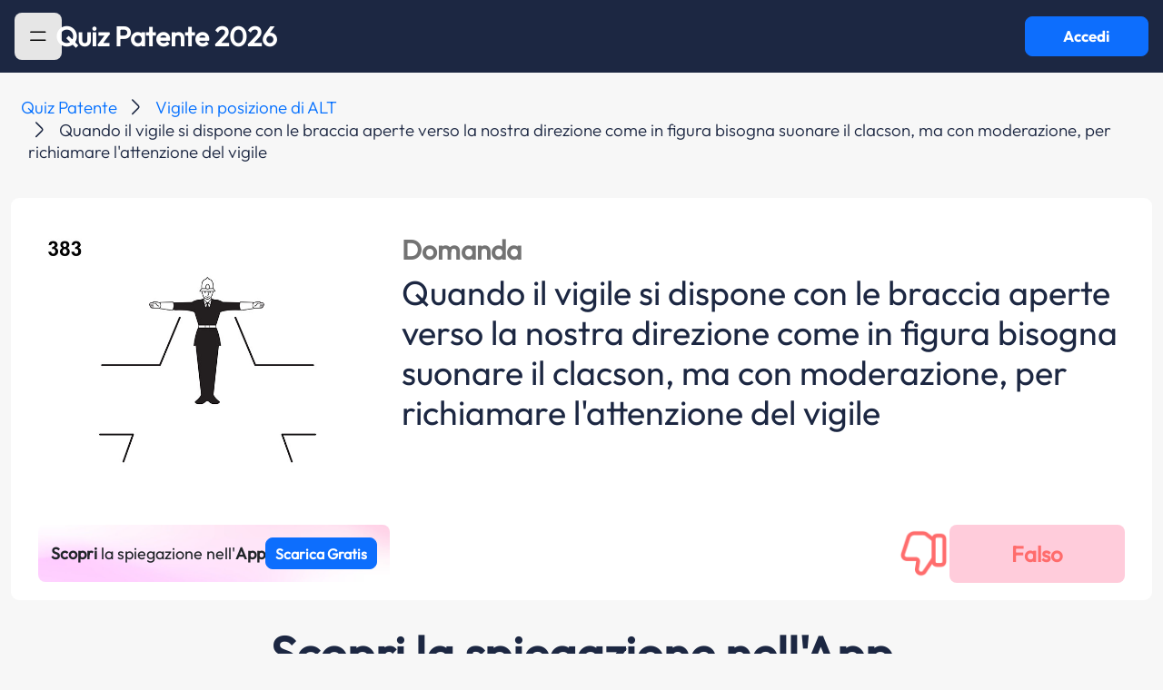

--- FILE ---
content_type: text/html; charset=UTF-8
request_url: https://www.quizpatenteapp.com/manuale-patente/argomento-teoria/domanda/93839
body_size: 9116
content:
<!DOCTYPE html>
<html lang="it">
<head>
    <meta charset="UTF-8">
    <meta http-equiv="X-UA-Compatible" content="IE=edge">
    <meta name="viewport" content="width=device-width, initial-scale=1">

    <meta name="apple-mobile-web-app-capable" content="yes">
    <meta name="apple-touch-fullscreen" content="yes">
    <meta http-equiv="Content-Language" content="it">
    <meta http-equiv="Content-Type" content="text/html;charset=utf-8"/>
    <meta name="distribution" content="public">
    <meta name="robots" content="index, follow, all">
    <meta name="revisit-after" content="3 days">

    <!-- favicon -->
    <link rel="icon" type="image/png" href="/images/favicon/favicon-96x96.png" sizes="96x96" />
    <link rel="icon" type="image/svg+xml" href="/images/favicon/favicon.svg" />
    <link rel="shortcut icon" href="/images/favicon/favicon.ico" />
    <link rel="apple-touch-icon" sizes="180x180" href="/images/favicon/apple-touch-icon.png" />
    <link rel="manifest" href="/images/favicon/site.webmanifest" />

    <!-- Start SmartBanner configuration -->
    <meta name="smartbanner:api" content="yes">
    <meta name="smartbanner:title" content="Quiz Patente App">
    <meta name="smartbanner:author" content="Sermetra Net Service srl">
    <meta name="smartbanner:price" content="GRATIS">
    <meta name="smartbanner:price-suffix-apple" content=" - Su App Store">
    <meta name="smartbanner:price-suffix-google" content=" - Su Google Play">
    <meta name="smartbanner:icon-apple" content="/images/quizpatente-app-icon-25.png">
    <meta name="smartbanner:icon-google" content="/images/quizpatente-app-icon-25.png">
    <meta name="smartbanner:button" content="APRI">
    <meta name="smartbanner:button-url-apple" content="https://apps.apple.com/app/apple-store/id472968213?pt=96033803&ct=web_banner&mt=8">
    <meta name="smartbanner:button-url-google" content="https://play.google.com/store/apps/details?id=eu.appsolutelyapps.quizpatente&utm_source=quizpatenteapp.com&utm_medium=banner&utm_campaign=web_banner">
    <meta name="smartbanner:enabled-platforms" content="android,ios">
    <meta name="smartbanner:close-label" content="Chiudi">
    <!-- End SmartBanner configuration -->

    
<script>
    window.addEventListener('tcloaded', function () {
        console.log('TCF loaded!');
    });
</script>

<script>
    const DEFINES = {
        AUTH_COOKIE_DOMAIN: 'domain=.quizpatenteapp.com;',
        API_BASE_URL: 'https://api.quizpatenteapp.com/v5/',
        USER_LOCAL_DATA_VALIDITY_TTL_MINS: 1,
        ADSENSE_PUB_ID: 'ca-pub-2622630393562012',
    }
</script>

<script>
    <!-- Google Tag Manager -->
    (function (w, d, s, l, i) {
        w[l] = w[l] || [];
        w[l].push({
            'gtm.start':
                new Date().getTime(), event: 'gtm.js'
        });
        var f = d.getElementsByTagName(s)[0],
            j = d.createElement(s), dl = l != 'dataLayer' ? '&l=' + l : '';
        j.async = true;
        j.src =
            'https://www.googletagmanager.com/gtm.js?id=' + i + dl;
        f.parentNode.insertBefore(j, f);
    })(window, document, 'script', 'dataLayer', 'GTM-TJ77MTZ');</script>
<!-- End Google Tag Manager -->
</script>


<!-- Google GA4 tag (gtag.js) -->
<script async src="https://www.googletagmanager.com/gtag/js?id=G-KG9H89ZXST"></script>
<script>
    window.dataLayer = window.dataLayer || [];
    function gtag(){dataLayer.push(arguments);}
    gtag('js', new Date());

    gtag('config', 'G-KG9H89ZXST');
</script>

<!-- Google Adsense -->
<!--<script async type="text/plain" data-usercentrics="Google Ads"-->
<!--        src="https://pagead2.googlesyndication.com/pagead/js/adsbygoogle.js?client=--><!--"-->
<!--        crossOrigin="anonymous"></script>-->
<!-- Google Adsense -->

<!-- Azerion -->
<script>
    window._gmp = window._gmp || {};window._gmp.pageType = 'category';
</script>
<!-- NB: the script inclusion tag is in the file ad-manager.js -->
<!-- Azerion -->


<!-- Evolution ADV - Ghostover -->
<script async src="https://securepubads.g.doubleclick.net/tag/js/gpt.js"></script>
<!-- Evolution ADV - Ghostover -->


<!-- usercentrics CMP -->
<link rel="preconnect" href="//app.usercentrics.eu">
<link rel="preconnect" href="//api.usercentrics.eu">
<link rel="preload" href="//app.usercentrics.eu/browser-ui/latest/loader.js" as="script">
<!-- NB: the script inclusion tag is in the file cmp-controller.php -->
<!-- usercentrics CMP (eof) -->

<!-- app internals -->
<script src="/js/managers/app-settings-manager.js?v=4.7.0"></script>


        <title>Quiz Patente AB: Quando il vigile si dispone con le braccia aperte verso la nostra direzione come in figura bisogna suonare il clacson, ma con moderazione, per richiamare l&#039;attenzione del vigile | Quiz Patente!</title>
    <meta name="title" content="Quiz Patente AB: Quando il vigile si dispone con le braccia aperte verso la nostra direzione come in figura bisogna suonare il clacson, ma con moderazione, per richiamare l&#039;attenzione del vigile | Quiz Patente!">
<meta name="description" content="Risposta alla domanda patente AB: Quando il vigile si dispone con le braccia aperte verso la nostra direzione come in figura bisogna suonare il clacson, ma con moderazione, per richiamare l&#039;attenzione del vigile">
<meta name="keywords" content="Risposta a: Quando il vigile si dispone con le braccia aperte verso la nostra direzione come in figura bisogna suonare il clacson, ma con moderazione, per richiamare l&#039;attenzione del vigile">
<meta name="fb:app_id" content="160332187394383">
<meta name="og:type" content="quizpatenteapp:argument">
<meta name="og:title" content="Vigile in posizione di ALT">
<meta name="og:image" content="https://quizpatentelng.s3.eu-central-1.amazonaws.com/imgquiz/383.jpg">
<meta name="og:url" content="https://www.quizpatenteapp.com/manuale-patente/argomento-teoria/{theory[&#039;id&#039;]}">
<meta name="csrf-param" content="_csrf-frontend24">
<meta name="csrf-token" content="DBlZOfL3HB0As3Aqra8AKWHPZO4ft_yBGsp3Sa0bHAF6SStRg5NJSUyEPF2A-TB_VKRQmCfehtVOviUn20laMw==">

<link href="https://cdn.jsdelivr.net/npm/bootstrap@5.3.3/dist/css/bootstrap.min.css" rel="preload" as="style" onload="this.onload=null;this.rel=&#039;stylesheet&#039;">
<link href="/css/smartbanner/smartbanner.min.css?bd-app-v=4.7.0" rel="preload" as="style" onload="this.onload=null;this.rel=&#039;stylesheet&#039;">
<link href="/css/ads.css?bd-app-v=4.7.0" rel="preload" as="style" onload="this.onload=null;this.rel=&#039;stylesheet&#039;">
<link href="/css/custom.css?bd-app-v=4.7.0" rel="preload" as="style" onload="this.onload=null;this.rel=&#039;stylesheet&#039;">
<link href="/css/site.css?bd-app-v=4.7.0" rel="preload" as="style" onload="this.onload=null;this.rel=&#039;stylesheet&#039;">
<link href="/css/autocomplete/autoComplete.css?bd-app-v=4.7.0" rel="preload" as="style" onload="this.onload=null;this.rel=&#039;stylesheet&#039;">
<link href="/css/bottom-sheet/bottom-sheet.css?bd-app-v=4.7.0" rel="preload" as="style" onload="this.onload=null;this.rel=&#039;stylesheet&#039;">
<link href="/css/system.css?bd-app-v=4.7.0" rel="preload" as="style" onload="this.onload=null;this.rel=&#039;stylesheet&#039;">
<link href="/css/school.css?bd-app-v=4.7.0" rel="preload" as="style" onload="this.onload=null;this.rel=&#039;stylesheet&#039;">
<link href="/css/leaderboards.css?bd-app-v=4.7.0" rel="preload" as="style" onload="this.onload=null;this.rel=&#039;stylesheet&#039;">
<link href="/css/quiz-ministerial.css?bd-app-v=4.7.0" rel="preload" as="style" onload="this.onload=null;this.rel=&#039;stylesheet&#039;">
<link href="/css/ministerial-quiz-before-result.css?bd-app-v=4.7.0" rel="preload" as="style" onload="this.onload=null;this.rel=&#039;stylesheet&#039;">
<link href="/css/ministerial-quiz-details.css?bd-app-v=4.7.0" rel="preload" as="style" onload="this.onload=null;this.rel=&#039;stylesheet&#039;">
<link href="/css/question-explanation.css?bd-app-v=4.7.0" rel="preload" as="style" onload="this.onload=null;this.rel=&#039;stylesheet&#039;">
<link href="/css/theory.css?bd-app-v=4.7.0" rel="preload" as="style" onload="this.onload=null;this.rel=&#039;stylesheet&#039;">
<link href="/css/quiz-result.css?bd-app-v=4.7.0" rel="preload" as="style" onload="this.onload=null;this.rel=&#039;stylesheet&#039;">
<link href="/css/blog.css?bd-app-v=4.7.0" rel="preload" as="style" onload="this.onload=null;this.rel=&#039;stylesheet&#039;">
<link href="/css/incontent-banner.css?bd-app-v=4.7.0" rel="preload" as="style" onload="this.onload=null;this.rel=&#039;stylesheet&#039;">
<link href="/css/licenses-info.css?bd-app-v=4.7.0" rel="preload" as="style" onload="this.onload=null;this.rel=&#039;stylesheet&#039;">
<link href="/css/toastr.css?bd-app-v=4.7.0" rel="preload" as="style" onload="this.onload=null;this.rel=&#039;stylesheet&#039;">
<link href="/assets/e8300533/css/toast.css" rel="stylesheet">
<link href="/assets/e8300533/css/spinner.css" rel="stylesheet">
<script src="/assets/86c85ce6/jquery.js"></script>
<script src="/assets/9ae045c/yii.js"></script>
<script src="https://cdn.jsdelivr.net/npm/admin-lte@3.2/dist/js/adminlte.min.js"></script>
<script src="https://cdn.jsdelivr.net/npm/bootstrap@5.3.3/dist/js/bootstrap.bundle.min.js"></script>
<script src="/js/constants.js?bd-app-v=4.7.0"></script>
<script src="/js/extras/snap-slider.js?bd-app-v=4.7.0"></script>
<script src="/js/extras/pager.js?bd-app-v=4.7.0"></script>
<script src="/js/extras/autocomplete/autoComplete.js?bd-app-v=4.7.0"></script>
<script src="/js/extras/bottom-sheet/bottom-sheet.js?bd-app-v=4.7.0"></script>
<script src="/js/extras/utils.js?bd-app-v=4.7.0"></script>
<script src="/js/managers/api-manager.js?bd-app-v=4.7.0"></script>
<script src="/js/managers/ad-manager.js?bd-app-v=4.7.0"></script>
<script src="/js/extras/hammer.min.js?bd-app-v=4.7.0"></script>
<script src="/js/extras/jquery.hammer.js?bd-app-v=4.7.0"></script>
<script src="/js/extras/jquery.timer.js?bd-app-v=4.7.0"></script>
<script src="/js/extras/toastr.js?bd-app-v=4.7.0"></script>
<script src="/js/extras/sha512.js?bd-app-v=4.7.0"></script>
<script src="/js/managers/analytics-manager.js?bd-app-v=4.7.0"></script>
<script src="/assets/e8300533/js/app/components/spinner.js"></script>
<script src="/assets/e8300533/js/app/extras/toastr.js"></script>    <link rel="stylesheet" href="/css/custom.css?v=29557">
    <script src="https://code.jquery.com/jquery-3.7.1.min.js" integrity="sha256-/JqT3SQfawRcv/BIHPThkBvs0OEvtFFmqPF/lYI/Cxo=" crossorigin="anonymous"></script>
    <script src="https://unpkg.com/@popperjs/core@2"></script>
    <script src="https://unpkg.com/tippy.js@6"></script>

</head>
<body class="d-flex flex-column h-100" id="body-pd">

<!-- Azerion -->
<div id="gmpSkinMobileSpacer"></div>
<!-- Azerion -->

<!-- Evolution ADV - Ghostover -->
<div id='div-gpt-ad-1732887314965-0'></div>
<!-- Evolution ADV - Ghostover -->

<section id="loader" class="materialized d-none" style="height: 4px;">
    <div class="main-loader">
        <div class="preloader-wrapper big active">
            <div class="spinner-layer spinner-blue-only">
                <div class="circle-clipper left">
                    <div class="circle"></div>
                </div>
                <div class="gap-patch">
                    <div class="circle"></div>
                </div>
                <div class="circle-clipper right">
                    <div class="circle"></div>
                </div>
            </div>
        </div>
    </div>
</section>

<!-- Navbar -->
<nav id="navbar" class="main-header navbar navbar-expand-md bd-navbar-default d-flex justify-content-start justify-content-md-between gap-3 qp-bg-color-blue-note" style="position: sticky; top: 0; padding-left: 16px; padding-right: 16px">

    <!-- Left navbar links -->
    <div class="left-logo">
    <ul class="navbar-nav">
        <li id="hamburger" class="nav-item highlight-on-hover w-100">
            <button class="btn btn-primary qp-vehicle-color grey" style="outline: none; border: none; max-width: 60px; max-height: 60px" data-bs-toggle="offcanvas" href="#offcanvasExample" role="button" aria-controls="offcanvasExample" data-widget="pushmenu" role="button">
                <img src="/images/icons/hamburger.svg" class="hamburger-icon" alt="sidebar-menu-icon"/>
            </button>
        </li>
        <li id="back" class="nav-item highlight-on-hover" style="display: none">
            <a class="nav-link bd-text-white material-icons" href="#">keyboard_arrow_left</a>
        </li>
    </ul>

    <!-- Center Title on home page, left on other pages -->
    <p id="navbar-title" class="brand-logo fs-24 fs-lg-32 center qp-text-color-white " onclick="window.location.href = '/';" style="cursor: pointer; margin-bottom: 0; text-align: center; line-height: 20px; white-space: pre-wrap;">Quiz Patente 2026</p>
    </div>
    <button id="login-button" type="button" class="btn btn-primary qp-font-bold d-none d-md-flex materialized waves-effect waves-light bg-green" style="max-width: 172px; max-height: 60px" onclick="AppController.navigateToWebapp()">Accedi</button>
</nav>
<!-- /.navbar -->
<div class="offcanvas offcanvas-start" tabindex="-1" id="offcanvasExample" aria-labelledby="offcanvasExampleLabel">
    <div class="offcanvas-header">
        <button type="button" class="btn hamburger-sidebar btn-primary qp-vehicle-color grey" style="outline: none; border: none" data-bs-toggle="offcanvas" aria-label="Close">
            <img src="/images/icons/hamburger.svg" class="hamburger-icon" alt="sidebar-menu-icon"/>
        </button>
    </div>
    <div class="offcanvas-body menu">
        <a class="menu-item " href="/"><img src="/images/icons/home.svg" alt="sidebar-menu-item-home"/>Home</a>
        <a class="menu-item " href="/quiz-patente"><img src="/images/icons/patente.svg" alt="sidebar-menu-item-quiz"/>Tutti i Quiz Patente<img src="/images/icons/arrow_down.svg" class="menu-item-arrow-down"></a>
        <a class="menu-item no-icon " href="/quiz-ministeriali-ab">Quiz Patente A B</a>
        <a class="menu-item no-icon " href="/quiz-ministeriali-am">Quiz Patente AM</a>
        <a class="menu-item no-icon" href="/quiz-ministeriali-superiori">Quiz Superiori</a>
        <a class="menu-item no-icon" href="/quiz-ministeriali-cqc">Quiz Patente CQC</a>
        <a class="menu-item no-icon" href="/quiz-ministeriali-revisioni">Revisioni Patenti</a>
        <a class="menu-item pointer-events-none"><img src="/images/icons/theory.svg" alt="sidebar-menu-item-teoria"/>Tutte le teorie<img src="/images/icons/arrow_down.svg" class="menu-item-arrow-down"></a>
        <a class="menu-item no-icon" href="/manuale-patente">Teoria patente A B</a>
        <a class="menu-item" href="/autoscuola"><img src="/images/icons/car.svg" alt="sidebar-menu-item-autoscuola"/>Autoscuola</a>
        <a class="menu-item" href="/blog"><img src="/images/icons/blog.svg" alt="sidebar-menu-item-blog"/>Blog</a>
        <a class="menu-item" href="/patenti"><img src="/images/icons/licenses-info.svg" alt="sidebar-menu-item-blog"/>Info patenti</a>
    </div>
</div>
<div id="main-div" role="main" class="flex-shrink-0 mt-1 qp-bg-light-grey" style="min-height: calc(100vh - 80px)">
    <div id="main-container-fluid" class="container-fluid">
        
<link rel="amphtml" href="https://www.quizpatenteapp.com/amp/manuale-patente/argomento-teoria/domanda/93839">

<!-- ads -->
<div class="ads hide-on-mobile" data-unit-id="masthead"></div>

<script type="application/ld+json">
    {"@context":"https:\/\/schema.org","@graph":[{"@type":"Article","headline":"Quando il vigile si dispone con le braccia aperte verso la nostra direzione come in figura bisogna suonare il clacson, ma con moderazione, per richiamare l'attenzione del vigile","description":"Quando il vigile si dispone con le braccia aperte verso la nostra direzione come in figura bisogna suonare il clacson, ma con moderazione, per richiamare l'attenzione del vigile","datePublished":"2021-01-13","image":"https:\/\/quizpatentelng.s3.eu-central-1.amazonaws.com\/imgquiz\/383.jpg","publisher":{"@type":"Organization","name":"Quiz Patente","logo":{"@type":"ImageObject","url":"https:\/\/www.quizpatenteapp.com\/images\/quizpatente-app-icon-25.png"}},"mainEntityOfPage":{"@type":"WebPage","@id":"https:\/\/www.quizpatenteapp.com\/manuale-patente\/argomento-teoria\/domanda\/93839"},"author":{"@type":"Company","name":"Bitdrome Srl"}},{"@type":"BreadcrumbList","itemListElement":[{"@type":"ListItem","position":1,"name":"Quiz Patente","item":{"@id":"https:\/\/www.quizpatenteapp.com\/"}},{"@type":"ListItem","position":2,"name":"Vigile in posizione di ALT","item":{"@id":"https:\/\/www.quizpatenteapp.com\/manuale-patente\/argomento-teoria\/310"}},{"@type":"ListItem","position":3,"name":"Quando il vigile si dispone con le braccia aperte verso la nostra direzione come in figura bisogna suonare il clacson, ma con moderazione, per richiamare l'attenzione del vigile","item":{"@id":"https:\/\/www.quizpatenteapp.com\/manuale-patente\/argomento-teoria\/domanda\/310"}}]},{"@type":"FAQPage","mainEntity":[{"@type":"Question","url":"https:\/\/www.quizpatenteapp.com\/manuale-patente\/argomento-teoria\/domanda\/93831","name":"Quando il vigile si dispone con le braccia aperte verso la nostra direzione come in figura \u00e8 vietato il passaggio","acceptedAnswer":{"@type":"Answer","text":"La risposta giusta \u00e8 VERO"}},{"@type":"Question","url":"https:\/\/www.quizpatenteapp.com\/manuale-patente\/argomento-teoria\/domanda\/93832","name":"Quando il vigile si dispone con le braccia aperte verso la nostra direzione come in figura bisogna arrestarsi prima della striscia trasversale di arresto","acceptedAnswer":{"@type":"Answer","text":"La risposta giusta \u00e8 VERO"}},{"@type":"Question","url":"https:\/\/www.quizpatenteapp.com\/manuale-patente\/argomento-teoria\/domanda\/93833","name":"Quando il vigile si dispone con le braccia aperte verso la nostra direzione come in figura non si pu\u00f2 svoltare a sinistra","acceptedAnswer":{"@type":"Answer","text":"La risposta giusta \u00e8 VERO"}},{"@type":"Question","url":"https:\/\/www.quizpatenteapp.com\/manuale-patente\/argomento-teoria\/domanda\/93834","name":"Quando il vigile si dispone con le braccia aperte verso la nostra direzione come in figura non si pu\u00f2 attraversare l'incrocio","acceptedAnswer":{"@type":"Answer","text":"La risposta giusta \u00e8 VERO"}},{"@type":"Question","url":"https:\/\/www.quizpatenteapp.com\/manuale-patente\/argomento-teoria\/domanda\/93835","name":"Quando il vigile si dispone con le braccia aperte verso la nostra direzione come in figura non si pu\u00f2 svoltare a destra","acceptedAnswer":{"@type":"Answer","text":"La risposta giusta \u00e8 VERO"}},{"@type":"Question","url":"https:\/\/www.quizpatenteapp.com\/manuale-patente\/argomento-teoria\/domanda\/93836","name":"La posizione del vigile con le braccia aperte verso la nostra direzione come in figura equivale alla luce rossa del semaforo","acceptedAnswer":{"@type":"Answer","text":"La risposta giusta \u00e8 VERO"}},{"@type":"Question","url":"https:\/\/www.quizpatenteapp.com\/manuale-patente\/argomento-teoria\/domanda\/93837","name":"Quando il vigile si dispone con le braccia aperte verso la nostra direzione come in figura si pu\u00f2 passare se si svolta a destra, dando per\u00f2 la precedenza ai pedoni che attraversano","acceptedAnswer":{"@type":"Answer","text":"La risposta giusta \u00e8 FALSO"}}]}]}</script>

<style>
    #pre-footer {
        display: none !important;
    }
</style>

<nav aria-label="breadcrumb" class="qp-breadcrumb">
    <ol class="breadcrumb">
                                <li class="breadcrumb-item qp-font-light">
                <a href="https://www.quizpatenteapp.com/">Quiz Patente</a>
            </li>
                                <li class="breadcrumb-item qp-font-light">
                <a href="https://www.quizpatenteapp.com/manuale-patente/argomento-teoria/310">Vigile in posizione di ALT</a>
            </li>
                                    <li class="breadcrumb-item qp-font-light active" aria-current="page">Quando il vigile si dispone con le braccia aperte verso la nostra direzione come in figura bisogna suonare il clacson, ma con moderazione, per richiamare l'attenzione del vigile</li>
                    </ol>
</nav>
<div class="container-fluid">
    <div class="row">
        <div class="col-12" style="padding-left: 0; padding-right: 0;">
            <div class="card chapters-card theory-quiz" style="margin-bottom: 0">
                <div class="argument-big row" style="padding: 12px;">
                    
                    <div style="display: flex; flex-direction: column; padding: 12px;">

                        <div class="theory-question-image-answer-container">
                            <!-- question image -->
                                                            <div class="col-12 col-md-4">
                                    <img src="https://quizpatentelng.s3.eu-central-1.amazonaws.com/imgquiz/383.jpg" class="img-fluid"/>
                                </div>
                            
                            <!-- download app pink button (mobile)-->
                            <div class="d-flex justify-content-center hide-on-desktop" style="cursor: pointer;" onclick="PageController.downloadApp('bnr')">
                                <div class="theory-question-answer-download-pink-button-container">
                                    <p class="theory-question-answer-download-pink-button-text"><span style="font-weight: 600;">Scopri</span> la spiegazione nell'<span style="font-weight: 600;">App</span></p>
                                    <button type="button" class="btn btn-primary theory-question-download-app-button" style="padding: 10px; width: 150px; height: 35px; font-size: 16px;">Scarica Gratis</button>
                                </div>
                            </div>

                            <!-- question -->
                            <div class="col-12 col-md-8 px-2 mt-2 justify-content-between d-flex flex-column gap-3 qp-text-color-blue-note">
                                <div class="d-flex flex-column">
                                    <div class="py-2 d-flex justify-content-between align-items-center">
                                        <span class="question-label fs-18 fs-lg-32">Domanda</span>
                                    </div>
                                    <h1 class="text-h1 fs-lg-40 fs-20">Quando il vigile si dispone con le braccia aperte verso la nostra direzione come in figura bisogna suonare il clacson, ma con moderazione, per richiamare l'attenzione del vigile</h1>
                                </div>
                            </div>
                        </div>
                    </div>

                    <!-- answer -->
                    <div class="find-answer px-5 mb-2 m-auto">
                        <div style="display: flex; flex-direction: column; width: 100%;">
                            <!-- ads -->
                            <div style="width: 100%; margin: 8px auto;">
                                <div class="ads hide-on-desktop" data-unit-id="topmobile" style="margin: auto;"></div>
                            </div>

                            <div class="theory-question-answer-container">
                                <!-- download app pink button (desktop) -->
                                <div class="d-flex justify-content-center hide-on-mobile" style="cursor: pointer;" onclick="PageController.downloadApp('bnr')">
                                    <div class="theory-question-answer-download-pink-button-container">
                                        <p class="theory-question-answer-download-pink-button-text"><span style="font-weight: 600;">Scopri</span> la spiegazione nell'<span style="font-weight: 600;">App</span></p>
                                        <button type="button" class="btn btn-primary theory-question-download-app-button" style="padding: 10px; height: 35px; font-size: 16px;">Scarica Gratis</button>
                                    </div>
                                </div>

                                <!-- answer feedback -->
                                <div class="d-flex justify-content-space-between align-items-center">
                                    <div class="theory-question-answer-feedback-container">
                                        <div class="d-flex justify-content-center align-items-center"> 
                                            <img class="theory-question-thumb down" alt="thumb-up"/>                            
                                        </div>

                                        <div class="d-flex justify-content-center"> 
                                            <div class="theory-question-answer-label false"></div>
                                        </div>
                                    </div>
                                </div>

                            </div>
                        </div>
                    </div>
                </div>
            </div>
        </div>
    </div>

    <!-- APP SECTION -->
    <div class="row mt-5">
        <div class="col-12 text-center">
            <h2 class="related-chapter theory-question-download-section-title qp-text-color-blue-note" style="margin-bottom: 20px !important;">
                Scopri la spiegazione nell'App            </h2>

            <h3 class="qp-text-color-blue-note theory-question-download-section-subtitle" style="margin-bottom: 30px !important;">Completa tutti i quiz che vuoi, quando vuoi</h3>

            <div class="d-flex justify-content-center" style="margin-bottom: 10px !important;"> 
                <img src="/images/other/theory-question-app-icon-25.png" alt="App Icon" class="theory-question-app-icon" style="cursor: pointer;" onclick="PageController.downloadApp('ico')"/>
            </div>

            <div class="d-flex justify-content-center"> 
                <button type="button" class="btn btn-primary theory-question-download-app-button" onclick="PageController.downloadApp('top')">SCARICA GRATIS</button>
            </div>

            <div class="d-flex justify-content-center" style="margin-left: -24px; margin-right: -24px;"> 
                <img class="theory-question-jumbo-image" alt="App Image"/>
            </div>
        </div>
    </div>

    <!-- NEXT STEPS -->
    <div class="row mt-5" style="margin-bottom: 50px !important;">
        <div class="col-12 text-center">
            <h2 class="related-chapter text-h2 qp-text-color-blue-note" style="margin-bottom: 20px !important;">Hai fatto il primo passo!</h2>

            <h3 class="text-h3 qp-text-color-blue-note" style="max-width: 460px; margin: 0 auto; font-weight: 400; font-size: 18px; line-height: 24px; margin-bottom: 40px !important;">Completa la tua preparazione per l’esame della patente con la teoria, migliora ogni giorno e sali in classifica.</h3>

            <ul class="theory-question-next-steps-list">
                <li>
                    <img src="/images/other/theory-question-checkmark.png" alt="Icon 1" class="theory-question-next-steps-icon"/>
                    <p>Quiz ministeriali ufficiali, sempre aggiornati</p>
                </li>
                <li>
                    <img src="/images/other/theory-question-checkmark.png" alt="Icon 1" class="theory-question-next-steps-icon"/>
                    <p>Quiz Veloci per allenarti quando vuoi</p>
                </li>
                <li>
                    <img src="/images/other/theory-question-checkmark.png" alt="Icon 1" class="theory-question-next-steps-icon"/>
                    <p>Teoria Completa</p>
                </li>
                <li>
                    <img src="/images/other/theory-question-checkmark.png" alt="Icon 1" class="theory-question-next-steps-icon"/>
                    <p>Rispondi ai quiz, guadagna km e scala la classifica</p>
                </li>
                <li>
                    <img src="/images/other/theory-question-checkmark.png" alt="Icon 1" class="theory-question-next-steps-icon"/>
                    <p>Statistiche per migliorare i tuoi risultati</p>
                </li>
            </ul>

            <div class="d-flex justify-content-center"> 
                <button type="button" class="btn btn-primary theory-question-download-app-button" onclick="PageController.downloadApp('dwn')">SCARICA GRATIS</button>
            </div>
        </div>
    </div>

    <!-- RELATED QUESTIONS SECTION -->
    <div class="row mt-5">
        <div class="col-12">
            <h2 class="related-chapter text-h2 qp-text-color-blue-note">Questa domanda fa parte dell'argomento <a href="/manuale-patente/argomento-teoria/7" class="chapter-link">Vigile in posizione di ALT</a></h2>
        </div>
    </div>
    <div class="row">
                                        <!-- ads -->
                    <div class="ads" data-unit-id="intext_vip"></div>
                                <div class="related-argument w-100 d-flex justify-content-between align-items-center py-3 px-4 qp-bg-white flex-column flex-md-row">
                    <div class="d-flex justify-content-center align-items-center gap-5 mb-3 mb-md-0">
                        <a href="/manuale-patente/argomento-teoria/domanda/93831" class="argument-question-text">Quando il vigile si dispone con le braccia aperte verso la nostra direzione come in figura è vietato il passaggio</a>
                    </div>
                    <div class="d-flex theory-argument-question-reveal-anwer-button-container align-items-center w-md-50 w-lg-25 w-100">
                        <button class="btn btn-primary qp-button-primary find-answer-button cursor-pointer" style="outline: none; border: none;">Scopri la risposta</button>
                        <span class="revealed-answer argument-answer-box-1">V</span>
                    </div>
                </div>
                            <div class="related-argument w-100 d-flex justify-content-between align-items-center py-3 px-4 qp-bg-white flex-column flex-md-row">
                    <div class="d-flex justify-content-center align-items-center gap-5 mb-3 mb-md-0">
                        <a href="/manuale-patente/argomento-teoria/domanda/93832" class="argument-question-text">Quando il vigile si dispone con le braccia aperte verso la nostra direzione come in figura bisogna arrestarsi prima della striscia trasversale di arresto</a>
                    </div>
                    <div class="d-flex theory-argument-question-reveal-anwer-button-container align-items-center w-md-50 w-lg-25 w-100">
                        <button class="btn btn-primary qp-button-primary find-answer-button cursor-pointer" style="outline: none; border: none;">Scopri la risposta</button>
                        <span class="revealed-answer argument-answer-box-1">V</span>
                    </div>
                </div>
                            <div class="related-argument w-100 d-flex justify-content-between align-items-center py-3 px-4 qp-bg-white flex-column flex-md-row">
                    <div class="d-flex justify-content-center align-items-center gap-5 mb-3 mb-md-0">
                        <a href="/manuale-patente/argomento-teoria/domanda/93833" class="argument-question-text">Quando il vigile si dispone con le braccia aperte verso la nostra direzione come in figura non si può svoltare a sinistra</a>
                    </div>
                    <div class="d-flex theory-argument-question-reveal-anwer-button-container align-items-center w-md-50 w-lg-25 w-100">
                        <button class="btn btn-primary qp-button-primary find-answer-button cursor-pointer" style="outline: none; border: none;">Scopri la risposta</button>
                        <span class="revealed-answer argument-answer-box-1">V</span>
                    </div>
                </div>
                                
                    <!-- ads -->
                    <div class="ads hide-on-mobile" data-unit-id="insideposttop"></div>
                                <div class="related-argument w-100 d-flex justify-content-between align-items-center py-3 px-4 qp-bg-white flex-column flex-md-row">
                    <div class="d-flex justify-content-center align-items-center gap-5 mb-3 mb-md-0">
                        <a href="/manuale-patente/argomento-teoria/domanda/93834" class="argument-question-text">Quando il vigile si dispone con le braccia aperte verso la nostra direzione come in figura non si può attraversare l'incrocio</a>
                    </div>
                    <div class="d-flex theory-argument-question-reveal-anwer-button-container align-items-center w-md-50 w-lg-25 w-100">
                        <button class="btn btn-primary qp-button-primary find-answer-button cursor-pointer" style="outline: none; border: none;">Scopri la risposta</button>
                        <span class="revealed-answer argument-answer-box-1">V</span>
                    </div>
                </div>
                            <div class="related-argument w-100 d-flex justify-content-between align-items-center py-3 px-4 qp-bg-white flex-column flex-md-row">
                    <div class="d-flex justify-content-center align-items-center gap-5 mb-3 mb-md-0">
                        <a href="/manuale-patente/argomento-teoria/domanda/93835" class="argument-question-text">Quando il vigile si dispone con le braccia aperte verso la nostra direzione come in figura non si può svoltare a destra</a>
                    </div>
                    <div class="d-flex theory-argument-question-reveal-anwer-button-container align-items-center w-md-50 w-lg-25 w-100">
                        <button class="btn btn-primary qp-button-primary find-answer-button cursor-pointer" style="outline: none; border: none;">Scopri la risposta</button>
                        <span class="revealed-answer argument-answer-box-1">V</span>
                    </div>
                </div>
                            <div class="related-argument w-100 d-flex justify-content-between align-items-center py-3 px-4 qp-bg-white flex-column flex-md-row">
                    <div class="d-flex justify-content-center align-items-center gap-5 mb-3 mb-md-0">
                        <a href="/manuale-patente/argomento-teoria/domanda/93836" class="argument-question-text">La posizione del vigile con le braccia aperte verso la nostra direzione come in figura equivale alla luce rossa del semaforo</a>
                    </div>
                    <div class="d-flex theory-argument-question-reveal-anwer-button-container align-items-center w-md-50 w-lg-25 w-100">
                        <button class="btn btn-primary qp-button-primary find-answer-button cursor-pointer" style="outline: none; border: none;">Scopri la risposta</button>
                        <span class="revealed-answer argument-answer-box-1">V</span>
                    </div>
                </div>
                                <!-- ads -->
                    <div class="ads hide-on-mobile" data-unit-id="insidepostmiddle"></div>
                    <div class="ads hide-on-desktop" data-unit-id="middlemobile"></div>
                                <div class="related-argument w-100 d-flex justify-content-between align-items-center py-3 px-4 qp-bg-white flex-column flex-md-row">
                    <div class="d-flex justify-content-center align-items-center gap-5 mb-3 mb-md-0">
                        <a href="/manuale-patente/argomento-teoria/domanda/93837" class="argument-question-text">Quando il vigile si dispone con le braccia aperte verso la nostra direzione come in figura si può passare se si svolta a destra, dando però la precedenza ai pedoni che attraversano</a>
                    </div>
                    <div class="d-flex theory-argument-question-reveal-anwer-button-container align-items-center w-md-50 w-lg-25 w-100">
                        <button class="btn btn-primary qp-button-primary find-answer-button cursor-pointer" style="outline: none; border: none;">Scopri la risposta</button>
                        <span class="revealed-answer argument-answer-box-2">F</span>
                    </div>
                </div>
                        </div>
</div>

<script>

    $(document).ready(function() {
        $('.find-answer-button').click(function() {
            $(this).siblings('.revealed-answer').css('opacity', '1');
            $(this).css('opacity', '0');
        });

        PageController.run();
    });

    var PageController = (function () {
        let lngQuestionId = 2840;
        let abTestVersion = "a";

        return {
            run: function () {
                // insert and load ads
                AdManager.placeAds('.ads');

                // track pageview as event
                if (navigator.userAgent.match(/iPhone/i) || navigator.userAgent.match(/iPad/i) || navigator.userAgent.match(/iPod/i)) {
                    AnalyticsManager.sendEvent(`theory__question_pageview_ios_${abTestVersion}`);
                } else if (navigator.userAgent.match(/Android/i)) {
                    AnalyticsManager.sendEvent(`theory__question_pageview_android_${abTestVersion}`);
                } 
            },

            gotoQuestionExplanation: function () {
                window.open(`https://web.quizpatenteapp.com/signin/from-public-question-explanation/${lngQuestionId}`)
            },

            downloadApp: function (position) {                
                if (navigator.userAgent.match(/iPhone/i) || navigator.userAgent.match(/iPad/i) || navigator.userAgent.match(/iPod/i)) {
                    AnalyticsManager.sendEvent(`theory__question_dwnld_btn_${position}_ios_${abTestVersion}`);
                    window.open(`https://apps.apple.com/it/app/quiz-patente-ministeriale-2025/id472968213?l=it`, '_blank');
                } else if (navigator.userAgent.match(/Android/i)) {
                    AnalyticsManager.sendEvent(`theory__question_dwnld_btn_${position}_android_${abTestVersion}`);
                    window.open(`https://play.google.com/store/apps/details?id=eu.appsolutelyapps.quizpatente&amp;hl=it`, '_blank');
                } else {
                    window.open(`https://www.quizpatenteapp.com/`, '_blank');
                }
            }
        }
    })();
</script>    </div>
</div>
<div id="footer" class="footer-container g-0" style="z-index: 2">
    <div id="pre-footer" class="pre-footer download-app d-flex align-items-center w-100 px-4">
        <div class="row w-100">
            <div class="col-12 d-flex justify-content-center justify-content-lg-between align-items-center">
                <h2 class="text-h2 d-none d-lg-flex fs-32 fw-600">Scarica l’App Quiz Patente! per iOS e Android</h2>
                <div class="app-images justify-content-center justify-content-lg-start">
                    <a class="blue-text" target="_blank" href="https://apps.apple.com/it/app/quiz-patente-ministeriale-2025/id472968213?l=it">
                        <img src="/images/app-store-badge-quiz-patente.svg" alt="App Store Logo" class="img-fluid">
                    </a>
                    <a class="blue-text" target="_blank" href="https://play.google.com/store/apps/details?id=eu.appsolutelyapps.quizpatente&amp;hl=it">
                        <img src="/images/google-play-badge-quiz-patente.png" alt="Google Play Logo" class="img-fluid">
                    </a>
                </div>
            </div>
        </div>
    </div>
    <div class="bd-footer px-4 py-5">
        <div class="row">
            <div class="col-6 d-none d-md-block">
                <div class="footer-top">
                    <span class="footer-titles fs-32">Quiz Patente!</span>
                    <p class="footer-description my-3 qp-font-light">
                        Quello che ci piace pensare del nostro lavoro è che abbiamo<br> aiutato milioni di persone a prendere la patente
                    </p>
                </div>
                <div class="footer-bottom d-flex flex-column gap-3 mt-5">
                    <a href="/quiz-ministeriali-ab" class="footer-link qp-font-regular">Quiz Patente A B</a>
                    <a href="/quiz-ministeriali-am" class="footer-link qp-font-regular">Quiz Patente AM</a>
                    <a href="/quiz-ministeriali-superiori" class="footer-link qp-font-regular">Quiz Superiori</a>
                    <a href="/quiz-ministeriali-cqc" class="footer-link qp-font-regular">Quiz Patente CQC</a>
                    <a href="/quiz-ministeriali-revisioni" class="footer-link qp-font-regular">Revisioni Patenti</a>
                    <a href="/manuale-patente" class="footer-link qp-font-regular">Quiz Patente Teoria</a>
                    <a href="/autoscuola" class="footer-link qp-font-regular">Autoscuola</a>
                </div>
            </div>
            <div class="col-12 col-md-6">
                <div class="footer-top d-flex flex-column gap-3">
                    <span class="footer-titles">Seguici</span>
                    <a class="footer-socials text-white text-decoration-none qp-font-regular" target="_blank" href="https://www.instagram.com/quizpatente"><img class="ig-icon-footer" src="/images/icons/instagram.svg"> <span>Instagram</span></a>
                    <a class="footer-socials text-white text-decoration-none qp-font-regular" target="_blank" href="https://www.facebook.com/quizpatente"><img class="fb-icon-footer" src="/images/icons/facebook.svg"><span>Facebook</span></a>
                </div>
                <div class="footer-bottom d-flex flex-column gap-3 mt-5">
                    <span class="footer-titles qp-font-bold">Informazioni legali e Policy</span>
                    <a href="/informativa/?page=note_legali" class="footer-link qp-font-regular">Informazioni legali</a>
                    <a href="/informativa/?page=privacy" class="footer-link qp-font-regular">Informativa sulla privacy</a>
                    <a href="/informativa/?page=cookie" class="footer-link qp-font-regular">Informativa sui cookie</a>
                </div>
            </div>
        </div>
    </div>
    <div class="sub-footer px-4 pt-5">
        <div class="row">
            <div class="col-12">
                <p class="sub-footer-text qp-font-light">Creato da <a class="text-white text-decoration-none" href="https://www.sermetranet.it/">Sermetra Net Service srl</a> - Tutti i diritti riservati 2026</p>
            </div>
        </div>
    </div>
</div>
</body>
<script src="/js/extras/jquery.waypoints.min.js"></script>
<script src="/js/extras/jquery.animateNumber.min.js"></script>

</html>



<script>
    var AppController = (function (){

        return {
            navigateToWebapp: function () {
                window.location.href = 'https://web.quizpatenteapp.com';
            }
        }

    })();
</script>

<script type="application/javascript">
    var UC_UI_SUPPRESS_CMP_DISPLAY = true;

    window.addEventListener('UC_UI_INITIALIZED', function(event) {
        // initialized
        CmpController.showConsentScreenIfNeeded();
        console.log(`[CmpController] UC_CONSENT consent required: ${UC_UI.isConsentRequired()}`);
    });

    window.addEventListener('UC_UI_VIEW_CHANGED', function(event) {
        let cmpAside = document.getElementById('usercentrics-cmp-ui');

        if(cmpAside !== null) {
            if (event.detail.view === 'PRIVACY_BUTTON') {
                // Current view is privacy button
                setTimeout(function () {
                    let mainDialog = cmpAside.shadowRoot.getElementById('uc-main-dialog');
                    if (mainDialog !== null)
                        mainDialog.style.display = 'none';
                }, 50);
            }
            else if (event.detail.view === 'FIRST_LAYER') {
                // Current view is privacy button
                setTimeout(function () {
                    let mainDialog = cmpAside.shadowRoot.getElementById('uc-main-dialog');
                    let closeButton = cmpAside.shadowRoot.getElementById('uc-close-button');

                    if (mainDialog !== null)
                        mainDialog.style.display = '';

                    if (closeButton !== null)
                        closeButton.style.display = 'none';
                }, 50);
            }
        }
    });

</script>

<!-- include usercentrics script -->
<script id="usercentrics-cmp" data-settings-id="R5msNb-F1N8MPP" src="https://web.cmp.usercentrics.eu/ui/loader.js" data-tcf-enabled></script>

<script>
    $(document).ready(function() {
        AppSettingsManager.deleteItem('cmp-choices-shown');
    });

    $(window).on('UC_CONSENT', function (event) {
        CmpController.setConsentType(event.detail.consent.type);
        CmpController.setConsentStatus(event.detail.consent.status);
    });

    $(window).on('UC_UI_CMP_EVENT', function (e) {
        if(e.detail.type === 'SAVE' ||
            e.detail.type === 'DENY_ALL' ||
            e.detail.type === 'ACCEPT_ALL') {
            // save user choices given
            CmpController.setConsentStatus(e.detail.type);
        }
    });

    var CmpController = (function (){
        let consentType = null;
        let consentStatus = null;

        return {
            showConsentScreenIfNeeded: function () {
                // is consent already given? if so, return
                if(!UC_UI.isConsentRequired()) 
                    return;

                // show cmp consent screen
                UC_UI.showFirstLayer();
            },

            setConsentType: function (type) {
                consentType = type;
                console.log(`[CmpController] UC_CONSENT consent type: ${consentType}`);
            },

            setConsentStatus: function (status) {
                consentStatus = status;
                console.log(`[CmpController] UC_CONSENT consent status: ${consentStatus}`);
            },
            
            getConsentType: function () {
                return consentType;
            },

            getConsentStatus: function () {
                return consentStatus;
            },

            awaitConsent: function (callback) {
                if (!window.UC_UI || !UC_UI.isInitialized() || UC_UI.isConsentRequired()) {
                    setTimeout(function () { CmpController.awaitConsent(callback); }, 500);
                }
                else {
                    callback(consentType, consentStatus);
                }
            }
        }

    })();
</script>

<script>
    $(document).ready(function () {
        AdManager.showGhostoverAd();
    });
</script>


--- FILE ---
content_type: text/css
request_url: https://www.quizpatenteapp.com/css/quiz-ministerial.css?bd-app-v=4.7.0
body_size: 1711
content:
/* */
.navbar-timer-btn {
    width: 90px !important;
    height: 32px !important;
    border-radius: 40px !important;
    justify-content: space-between !important;
    background-color: var(--qp-color-dark-pink);
    padding: 0 2px;
}
.navbar-timer-btn:active, .navbar-timer-btn:focus, .navbar-timer-btn:hover {
    background-color: var(--qp-color-dark-pink) !important;
}
.navbar-timer-btn:focus-visible {
    background-color: var(--qp-color-dark-pink) !important;
    outline: none;
}
.navbar-timer-text {
    font-family: "Roboto Mono", monospace !important;;
    font-size: 16px !important;
    font-weight: 700 !important;
    text-align: right !important;
    color: var(--qp-color-blue-note) !important;
    margin: 0 12px 0 6px !important;
    white-space: nowrap !important;
}
.navbar-timer-image {
    height: 16px;
    width: 16px;
    object-fit: cover;
    margin-left: 8px;
}
/* */
.navbar-questions-counter-btn {
    min-width: 102px !important;
    height: 32px !important;
    border-radius: 40px !important;
    justify-content: space-between !important;
    background-color: var(--qp-color-sky-blue) !important;
}
.navbar-questions-counter-btn:active, .navbar-questions-counter-btn:focus, .navbar-questions-counter-btn:hover {
    background-color: var(--qp-color-sky-blue) !important;
}
.navbar-questions-counter-btn:focus-visible {
    background-color: var(--qp-color-sky-blue) !important;
    outline: none !important;
}
.navbar-questions-counter-text {
    font-size: 16px !important;
    font-weight: 700 !important;
    text-align: right !important;
    color: var(--qp-color-blue-note) !important;
    margin: 0 12px 0 6px !important;
    white-space: nowrap !important;
}
.navbar-questions-counter-image {
    height: 16px;
    width: 16px;
    object-fit: cover;
    margin-left: 8px;
}
/* */




/* ** */

.ministerial-stepper-container {
    position: relative;
    display: flex;
    flex-direction: column;
    margin: auto -16px 32px -16px;
    height: 61px;
}

/* Hide scrollbar for Chrome, Safari and Opera */
.stepper::-webkit-scrollbar {
    display: none;
}

/* Hide scrollbar for IE, Edge and Firefox */
.stepper {
    -ms-overflow-style: none;  /* IE and Edge */
    scrollbar-width: none;  /* Firefox */
}

.ministerial-stepper-container .overlay {
    height: 100%;
    left: 0;
    pointer-events: none;
    position: absolute;
    top: 0;
    width: 100%;
}

.stepper {
    gap: 16px;
    overflow-x: auto;
    padding-left: calc(50% - 16px);
    padding-right: calc(50% - 16px);
    scroll-behavior: smooth;

    margin-top: auto;
}

.stepper .step {
    aspect-ratio: 1;
    border-radius: 100%;
    cursor: pointer;
    display: grid;
    min-height: 32px;
    height: 32px;
    padding: 0;
    place-content: center;

    color: white;
    background-color: var(--qp-color-medium-light-grey);
}

.stepper .step-verify-button {
    aspect-ratio: auto;
    border-radius: 8px;
    cursor: pointer;
    display: grid;
    width: 100px;
    min-height: 32px;
    height: 32px;
    font-size: 16px;
    padding: 0 16px;

    place-content: center;

    color: white;
    background-color: var(--qp-color-medium-light-grey);
}

.stepper .step.active {
    background-color: var(--qp-color-light-blue);
}

.stepper .step.correct {
    background-color: var(--qp-color-green) !important;
}

.stepper .step.wrong {
    background-color: var(--qp-color-red) !important;
}

.stepper .step .text {
    font-size: 14px;
    font-weight: 700;
    line-height: 32px;
    stroke-linecap: round;
}

.ministerial-quiz-card {
    position: absolute;
    display: flex;
    flex-direction: column;
    width: 100%;
    height: 100%;
    border-radius: 8px;
    background-color: white;
    padding: 16px;
    padding-bottom: 0;

    opacity: 0;
    transform: scale(0.95);
    transition: all 0.4s ease-in-out;
    transform-origin: bottom center;
}


.ministerial-quiz-card.showup {
    opacity: 1 !important;
    transform: scale(1) !important;
}

.ministerial-quiz-card.showup.slideout-left {
    transform: scale(1) translateX(calc(-100% - 24px)) rotateZ(-5deg) !important;
}
.ministerial-quiz-card.showup.slideout-right {
    transform: scale(1) translateX(calc(100% + 24px)) rotateZ(5deg) !important;
}
.ministerial-quiz-card.showup.slideout-center {
    transform: scale(1.2)
}

.ministerial-quiz-card-title-audio-container {
    display: flex;
    height: 48px;
    width: 100%;
    justify-content: space-between;
    align-items: center;
}

.ministerial-quiz-card-title {
    font-size: 18px;
    font-weight: 600;
    line-height: 20px;
    color: var(--qp-color-dark-grey);
}

.ministerial-quiz-card-image {
    width: 100%;
    height: 90%;
    background-color: transparent;
    object-fit: contain;
    margin: auto;
}

.ministerial-quiz-card-title-audio-button {
    font-weight: 500;
    width: 124px;
    height: 48px;
    background-color: var(--qp-color-aqua);
}

.ministerial-quiz-card-text-container {
    background-color: white;
    margin: 0 -16px;
    padding: 0 16px 20px 16px;
}

.ministerial-quiz-card-result-container {
    background-color: white;
    margin: 0 -16px;
    padding: 0 16px 20px 16px;
}

.ministerial-quiz-card-answers-buttons-container {
    display: flex;
    height: 48px;
    gap: 24px;

    background-color: white;
    margin: 0 -16px 0 -16px;
    margin-top: auto !important;
    padding: 0 16px;
    min-height: 64px;
    border-bottom-left-radius: 8px;
    border-bottom-right-radius: 8px;
}

.ministerial-quiz-card-question-text {
    font-size: 18px;
    font-weight: 600;
    color: var(--qp-color-blue-note);
    margin: 0;
}

.ministerial-quiz-card-image-container {
    display: flex;
    height: 170px;
    background-color: var(--qp-color-medium-light-grey);

    margin: -16px -16px 0 -16px;
    border-radius: 8px;
}

.live-quiz-card-result-image {
    width: 100%;
    background-color: transparent;
    object-fit: contain;
    margin: auto;
}

.ministerial-quiz-card-result-text {
    font-size: 18px;
    font-weight: 600;
    line-height: 20px;
}

.ministerial-quiz-card-result-text.correct {
    color: var(--qp-color-green) !important;
}

.ministerial-quiz-card-result-text.wrong {
    color: var(--qp-color-red) !important;
}

.stepper-triangle-down {
    display: flex;
    justify-content: center;
    margin: -3px;
    transition: all 0.2s ease-in-out;
}

.stepper-triangle-down.collapsed {
    transform: scale(1, 0);
    transform-origin: top center;
}

.ministerial-quiz-card-data-block {
    display: flex;
    flex-direction: column;
}

.ministerial-quiz-card-data-item-title-audio {
    order: 1;
}

.ministerial-quiz-card-data-item-image {
    order: 0;
}

.live-quiz-card-override {
    padding-top: 0;
}

/* DESKTOP CLASSES AND MEDIA QUERIES */
@media screen and (min-width: 992px) {

    .ministerial-quiz-card-data-block {
        display: flex;
        flex-direction: row;
        gap: 16px;
    }

    .ministerial-quiz-card-image-container {
        justify-content: center;
        width: 100%;
        height: 100%;
        max-height: 300px;
        margin: 0;
        background-color: transparent;
    }

    .ministerial-quiz-card-data-item-title-audio {
        order: 1;
        flex: 1;
    }

    .ministerial-quiz-card-data-item-image {
        order: 0;
    }

    .ministerial-quiz-card-answers-buttons-container {
        width: 60%;
        margin-left: auto;
    }

    .live-quiz-card-override {
        padding-top: 16px;
    }

    .live-quiz-card-data-block-override {
        height: unset !important;
    }

    .live-quiz-card-image-container-override {
        max-width: 360px
    }

    .live-quiz-card-result-image {
        width: 50%;
        min-width: 500px;
    }

    .ministerial-quiz-card-result-text {
        text-align: center;
    }

    .ministerial-quiz-card-result-container {
        padding: 12px 72px;
    }

}
/* DESKTOP CLASSES AND MEDIA QUERIES -eof- */

--- FILE ---
content_type: text/css
request_url: https://www.quizpatenteapp.com/css/pie-charts.css
body_size: 802
content:
@-webkit-keyframes bake-pie {
    from {
        transform: rotate(0deg) translate3d(0, 0, 0);
    }
}

@keyframes bake-pie {
    from {
        transform: rotate(0deg) translate3d(0, 0, 0);
    }
}

.pie-chart {
    font-family: "Open Sans", Arial;
}

.pie-chart--wrapper {
    width: calc((96 / var(--screen-width)) * 100vw);
}

.home-section-7 .pie-chart--wrapper {
    width: calc((72 / var(--screen-width)) * 100vw);
    height: calc((72 / var(--screen-width)) * 100vw);
}

.pie-chart__pie, .pie-chart__legend {
    display: inline-block;
    vertical-align: top;
}

.pie-chart__pie {
    position: relative;
    height: calc((96 / var(--screen-width)) * 100vw);
    width: calc((96 / var(--screen-width)) * 100vw);
    margin: calc((10 / var(--screen-width)) * 100vw) auto calc((35 / var(--screen-width)) * 100vw);
}

.home-section-7 .pie-chart__pie {
    height: calc((72 / var(--screen-width)) * 100vw);
    width: calc((72 / var(--screen-width)) * 100vw);
}

.pie-chart__pie::before {
    content: "";
    display: block;
    position: absolute;
    z-index: 1;
    width: calc((48 / var(--screen-width)) * 100vw);
    height: calc((48 / var(--screen-width)) * 100vw);
    background: #1d2531;
    border-radius: 50%;
    top: calc((24 / var(--screen-width)) * 100vw);
    left: calc((24 / var(--screen-width)) * 100vw);
}

.home-section-7 .pie-chart__pie::before {
    width: calc((36 / var(--screen-width)) * 100vw);
    height: calc((36 / var(--screen-width)) * 100vw);
    top: calc((18 / var(--screen-width)) * 100vw);
    left: calc((18 / var(--screen-width)) * 100vw);
}

.pie-chart__pie::after {
    content: "";
    display: block;
    width: calc((72 / var(--screen-width)) * 100vw);
    height: calc((2 / var(--screen-width)) * 100vw);
    border-radius: 50%;
    margin: calc((132 / var(--screen-width)) * 100vw) auto;
}

.home-section-7 .pie-chart__pie::after {
    width: calc((54 / var(--screen-width)) * 100vw);
    margin: calc((99 / var(--screen-width)) * 100vw) auto;
}

.slice {
    position: absolute;
    width: calc((96 / var(--screen-width)) * 100vw);
    height: calc((96 / var(--screen-width)) * 100vw);
    clip: rect(0px, calc((96 / var(--screen-width)) * 100vw), calc((96 / var(--screen-width)) * 100vw), calc((48 / var(--screen-width)) * 100vw));
    -webkit-animation: bake-pie 1s;
    animation: bake-pie 1s;
}

.home-section-7 .slice {
    width: calc((72 / var(--screen-width)) * 100vw);
    height: calc((72 / var(--screen-width)) * 100vw);
    clip: rect(0px, calc((72 / var(--screen-width)) * 100vw), calc((72 / var(--screen-width)) * 100vw), calc((36 / var(--screen-width)) * 100vw));
}

.slice span {
    display: block;
    position: absolute;
    top: 0;
    left: 0;
    background-color: black;
    width: calc((96 / var(--screen-width)) * 100vw);
    height: calc((96 / var(--screen-width)) * 100vw);
    border-radius: 50%;
    clip: rect(0px, calc((96 / var(--screen-width)) * 100vw), calc((96 / var(--screen-width)) * 100vw), calc((48 / var(--screen-width)) * 100vw));
}

.home-section-7 .slice span {
    width: calc((72 / var(--screen-width)) * 100vw);
    height: calc((72 / var(--screen-width)) * 100vw);
    clip: rect(0px, calc((72 / var(--screen-width)) * 100vw), calc((72 / var(--screen-width)) * 100vw), calc((36 / var(--screen-width)) * 100vw));
}

.pie-chart__legend {
    display: block;
    list-style-type: none;
    padding: 0;
    margin: 0 auto;
    background: #FFF;
    padding: calc((0.75 / var(--screen-width)) * 100vw) calc((0.75 / var(--screen-width)) * 100vw) calc((0.05 / var(--screen-width)) * 100vw);
    font-size: calc((13 / var(--screen-width)) * 100vw);
    text-align: left;
    width: 65%;
}

.pie-chart__legend li {
    height: calc((1.25 / var(--screen-width)) * 100vw);
    margin-bottom: calc((0.7 / var(--screen-width)) * 100vw);
    padding-left: calc((0.5 / var(--screen-width)) * 100vw);
    border-left: calc((1.25 / var(--screen-width)) * 100vw) solid black;
}

.pie-chart__legend em {
    font-style: normal;
}

.pie-chart__legend span {
    float: right;
}

.pie-charts {
    display: flex;
    flex-direction: row;
}

@media (max-width: 500px) {
    .pie-charts {
        flex-direction: column;
    }
}

--- FILE ---
content_type: text/css
request_url: https://www.quizpatenteapp.com/css/sidebar.css
body_size: 622
content:

.menu {
    display: flex;
    flex-direction: column;
    gap: 28px;
    justify-content: space-between;
    align-items: flex-start;
    padding-left: 30px;
}

a.menu-item {
    font-size: 18px;
    font-style: normal;
    font-weight: 400;
    line-height: 24px;
    text-decoration: none;
    display: flex;
    justify-content: flex-start;
    gap: 20px;
    align-items: center;
    white-space: nowrap;
    width: 100%;
}

.menu-item.no-icon {
    padding-left: 40px;
    width: 84%;
}

.menu-item.active {
    display: flex;
    padding: 16px;
    margin-left: -16px;
    align-items: center;
    gap: 16px;
    border-radius: 8px;
    color: #fff !important;
    background-color: var(--qp-color-light-blue);
}

a.menu-item.no-icon.active {
    margin-left: 25px !important;
}

.menu-item img {
    height: 24px;
    width: 24px;
}

.menu-item-arrow-down {
    height: 24px;
    width: 24px;
}


@media (min-width: 992px) {
    .menu-item.active:not(.no-icon) {
        width: 80%;
    }

    .menu-item-arrow-down {
        height: calc((24 / var(--screen-width)) * 100vw);
        width: calc((24 / var(--screen-width)) * 100vw);
    }

    .menu-item img {
        height: calc((24 / var(--screen-width)) * 100vw);
        width: calc((24 / var(--screen-width)) * 100vw);
    }

    .menu {
        gap: calc((28 / var(--screen-width)) * 100vw);
        padding-left: calc((30 / var(--screen-width)) * 100vw);
    }

    a.menu-item {
        font-size: calc((18 / var(--screen-width)) * 100vw);
        line-height: calc((24 / var(--screen-width)) * 100vw);
        gap: calc((20 / var(--screen-width)) * 100vw);
        width: calc((240 / var(--screen-width)) * 100vw);
    }

    .menu-item.no-icon {
        padding-left: calc((40 / var(--screen-width)) * 100vw);
    }

    .menu-item.active {
        padding: calc((16 / var(--screen-width)) * 100vw);
        margin-left: calc((-16 / var(--screen-width)) * 100vw);
        gap: calc((16 / var(--screen-width)) * 100vw);
        text-wrap: nowrap;
    }

    a.menu-item.no-icon.active {
        margin-left: calc((25 / var(--screen-width)) * 100vw);
    }

    .hamburger-icon {
        height: calc((24 / var(--screen-width)) * 100vw) !important;
        width: calc((24 / var(--screen-width)) * 100vw) !important;
    }

    .hamburger-sidebar {
        width: calc((56 / var(--screen-width)) * 100vw) !important;
        height: calc((56 / var(--screen-width)) * 100vw) !important;
    }
}

.hamburger-icon {
    height: 24px;
    width: 24px;
}

.hamburger-sidebar {
    width: 56px;
    height: 56px;
}

--- FILE ---
content_type: image/svg+xml
request_url: https://www.quizpatenteapp.com/images/icons/blog.svg
body_size: 883
content:
<svg width="24" height="24" viewBox="0 0 24 24" fill="none" xmlns="http://www.w3.org/2000/svg">
<path d="M11 2H9C4 2 2 4 2 9V15C2 20 4 22 9 22H15C20 22 22 20 22 15V13" stroke="#292D32" stroke-width="1.5" stroke-linecap="round" stroke-linejoin="round"/>
<path d="M16.0418 3.02025L8.16183 10.9003C7.86183 11.2003 7.56183 11.7903 7.50183 12.2203L7.07183 15.2303C6.91183 16.3203 7.68183 17.0803 8.77183 16.9303L11.7818 16.5003C12.2018 16.4403 12.7918 16.1403 13.1018 15.8403L20.9818 7.96025C22.3418 6.60025 22.9818 5.02025 20.9818 3.02025C18.9818 1.02025 17.4018 1.66025 16.0418 3.02025Z" stroke="#292D32" stroke-width="1.5" stroke-miterlimit="10" stroke-linecap="round" stroke-linejoin="round"/>
<path d="M14.9102 4.15039C15.5802 6.54039 17.4502 8.41039 19.8502 9.09039" stroke="#292D32" stroke-width="1.5" stroke-miterlimit="10" stroke-linecap="round" stroke-linejoin="round"/>
</svg>


--- FILE ---
content_type: image/svg+xml
request_url: https://www.quizpatenteapp.com/images/icons/theory.svg
body_size: 727
content:
<svg width="22" height="22" viewBox="0 0 22 22" fill="none" xmlns="http://www.w3.org/2000/svg">
    <path d="M11 4.4897V19.4897M6.75 7.4897H4.5M7.5 10.4897H4.5M21 15.7397V3.6697C21 2.4697 20.02 1.5797 18.83 1.6797H18.77C16.67 1.8597 13.48 2.9297 11.7 4.0497L11.53 4.1597C11.24 4.3397 10.76 4.3397 10.47 4.1597L10.22 4.0097C8.44 2.8997 5.26 1.8397 3.16 1.6697C1.97 1.5697 1 2.4697 1 3.6597V15.7397C1 16.6997 1.78 17.5997 2.74 17.7197L3.03 17.7597C5.2 18.0497 8.55 19.1497 10.47 20.1997L10.51 20.2197C10.78 20.3697 11.21 20.3697 11.47 20.2197C13.39 19.1597 16.75 18.0497 18.93 17.7597L19.26 17.7197C20.22 17.5997 21 16.6997 21 15.7397Z" stroke="#1C2742" stroke-width="1.5" stroke-linecap="round" stroke-linejoin="round"/>
</svg>


--- FILE ---
content_type: application/javascript
request_url: https://www.quizpatenteapp.com/js/extras/utils.js?bd-app-v=4.7.0
body_size: 3035
content:

const Utils = (function () {

    return {
        sleep: function (ms) {
            return new Promise(r => setTimeout(r, ms));
        },

        calculateNearestFutureDateGivenMonth(monthIndex) {
            let targetDateForLicensing = moment()
                .locale('it')
                .startOf('month')
                .month(monthIndex)
                .set({hours: 0, minute: 0, second: 0, millisecond: 0});

            let now = moment()
                .locale('it')
                .set({hours: 0, minute: 0, second: 0, millisecond: 0});

            // set date into the future
            while (now.unix() - targetDateForLicensing.unix() > 0) {
                targetDateForLicensing.add(1, 'years');
            }

            return targetDateForLicensing;
        },

        formatNumberThousandsSeparator: function(number) {
            return number.toLocaleString('it-IT');
        },

        formatDateFromISO8601: function (dateISO8601, outputFormat = 'D MMM YYYY, HH:mm') {
            return moment(dateISO8601).locale("it").format(outputFormat);
        },

        formatCourseLabel: function (selectedCourseData) {
            return (
                (selectedCourseData.courseDetailData == null)
                    ? (
                        (selectedCourseData.courseData.key === 'AB' || selectedCourseData.courseData.key === 'AM')
                            ? 'Conseguimento ' +  selectedCourseData.courseData.label
                            :  selectedCourseData.courseData.label
                    )
                    : (
                        (selectedCourseData.courseData.label !== 'CQC')
                            ? (selectedCourseData.courseData.label + ' ' + selectedCourseData.courseDetailData.label)
                            : selectedCourseData.courseDetailData.label
                    )
            )
        },
        validateName: function (name) {
            var regName = /^[ a-zA-ZÀ-ÿ\u00f1\u00d1]*$/g;
            return (name.length >= 3) && regName.test(name);
        },
        validateEmail: function (email) {
            var re = /^(([^<>()\[\]\\.,;:\s@"]+(\.[^<>()\[\]\\.,;:\s@"]+)*)|(".+"))@((\[[0-9]{1,3}\.[0-9]{1,3}\.[0-9]{1,3}\.[0-9]{1,3}\])|(([a-zA-Z\-0-9]+\.)+[a-zA-Z]{2,}))$/;
            return re.test(String(email).toLowerCase());
        },
        validateOnlyDigits: function (string) {
            return /^\d+$/.test(string);
        },
        validatePasswordConditions: function (email, length = 6) {
            return email.length >= length;
        },
        validateItalyMobilePhoneNumber: function (phoneNumber) {
            return /^(\((00|\+)39\)|(00|\+)39)?3([1-9])([0-9])\d{7}$/.test(phoneNumber);
        },
        isMobile: function () {
            return (/(android|bb\d+|meego).+mobile|avantgo|bada\/|blackberry|blazer|compal|elaine|fennec|hiptop|iemobile|ip(hone|od)|ipad|iris|kindle|Android|Silk|lge |maemo|midp|mmp|netfront|opera m(ob|in)i|palm( os)?|phone|p(ixi|re)\/|plucker|pocket|psp|series(4|6)0|symbian|treo|up\.(browser|link)|vodafone|wap|windows (ce|phone)|xda|xiino/i.test(navigator.userAgent)
                || /1207|6310|6590|3gso|4thp|50[1-6]i|770s|802s|a wa|abac|ac(er|oo|s\-)|ai(ko|rn)|al(av|ca|co)|amoi|an(ex|ny|yw)|aptu|ar(ch|go)|as(te|us)|attw|au(di|\-m|r |s )|avan|be(ck|ll|nq)|bi(lb|rd)|bl(ac|az)|br(e|v)w|bumb|bw\-(n|u)|c55\/|capi|ccwa|cdm\-|cell|chtm|cldc|cmd\-|co(mp|nd)|craw|da(it|ll|ng)|dbte|dc\-s|devi|dica|dmob|do(c|p)o|ds(12|\-d)|el(49|ai)|em(l2|ul)|er(ic|k0)|esl8|ez([4-7]0|os|wa|ze)|fetc|fly(\-|_)|g1 u|g560|gene|gf\-5|g\-mo|go(\.w|od)|gr(ad|un)|haie|hcit|hd\-(m|p|t)|hei\-|hi(pt|ta)|hp( i|ip)|hs\-c|ht(c(\-| |_|a|g|p|s|t)|tp)|hu(aw|tc)|i\-(20|go|ma)|i230|iac( |\-|\/)|ibro|idea|ig01|ikom|im1k|inno|ipaq|iris|ja(t|v)a|jbro|jemu|jigs|kddi|keji|kgt( |\/)|klon|kpt |kwc\-|kyo(c|k)|le(no|xi)|lg( g|\/(k|l|u)|50|54|\-[a-w])|libw|lynx|m1\-w|m3ga|m50\/|ma(te|ui|xo)|mc(01|21|ca)|m\-cr|me(rc|ri)|mi(o8|oa|ts)|mmef|mo(01|02|bi|de|do|t(\-| |o|v)|zz)|mt(50|p1|v )|mwbp|mywa|n10[0-2]|n20[2-3]|n30(0|2)|n50(0|2|5)|n7(0(0|1)|10)|ne((c|m)\-|on|tf|wf|wg|wt)|nok(6|i)|nzph|o2im|op(ti|wv)|oran|owg1|p800|pan(a|d|t)|pdxg|pg(13|\-([1-8]|c))|phil|pire|pl(ay|uc)|pn\-2|po(ck|rt|se)|prox|psio|pt\-g|qa\-a|qc(07|12|21|32|60|\-[2-7]|i\-)|qtek|r380|r600|raks|rim9|ro(ve|zo)|s55\/|sa(ge|ma|mm|ms|ny|va)|sc(01|h\-|oo|p\-)|sdk\/|se(c(\-|0|1)|47|mc|nd|ri)|sgh\-|shar|sie(\-|m)|sk\-0|sl(45|id)|sm(al|ar|b3|it|t5)|so(ft|ny)|sp(01|h\-|v\-|v )|sy(01|mb)|t2(18|50)|t6(00|10|18)|ta(gt|lk)|tcl\-|tdg\-|tel(i|m)|tim\-|t\-mo|to(pl|sh)|ts(70|m\-|m3|m5)|tx\-9|up(\.b|g1|si)|utst|v400|v750|veri|vi(rg|te)|vk(40|5[0-3]|\-v)|vm40|voda|vulc|vx(52|53|60|61|70|80|81|83|85|98)|w3c(\-| )|webc|whit|wi(g |nc|nw)|wmlb|wonu|x700|yas\-|your|zeto|zte\-/i.test(navigator.userAgent.substr(0,4)));
        },
        escapeHtml: function (unsafe) {
            return (unsafe === null)
                ? null
                : unsafe
                    .replace(/&/g, "&amp;")
                    .replace(/</g, "&lt;")
                    .replace(/>/g, "&gt;")
                    .replace(/"/g, "&quot;")
                    .replace(/'/g, "&#039;");
        },
        nl2br: function (unsafe) {
            return unsafe
                .replace(/\n/g, "<br/>")
        },
        jwtDecode: function(t) {
            let token = {};
            token.raw = t;
            token.header = JSON.parse(window.atob(t.split('.')[0]));
            token.payload = JSON.parse(window.atob(t.split('.')[1]));
            return (token)
        },
        capitalizeString: function(string) {
            return string.replace(/(^\w|\s\w)(\S*)/g, (_, m1, m2) => m1.toUpperCase() + m2.toLowerCase());
        },
        uniqueId: function () {
            return String(
                Date.now().toString(32) +
                Math.random().toString(16)
            ).replace(/\./g, '')
        },
        shuffleArray: function (array) {
            for (let i = array.length - 1; i > 0; i--) {
                const j = Math.floor(Math.random() * (i + 1));
                const temp = array[i];
                array[i] = array[j];
                array[j] = temp;
            }
            return array;
        },
        capitalizeFirstLetter: function (string) {
            return string.charAt(0).toUpperCase() + string.slice(1);
        },
        capitalizeFirstLetterOfEachWord: function (string) {
            const words = string.split(" ");
            for (let i = 0; i < words.length; i++) {
                words[i] = words[i][0].toUpperCase() + words[i].substr(1);
            }
            return words.join(" ");
        },
        isInViewport: function(elementId) {
            var element = document.getElementById(elementId);

            // Get the bounding client rectangle position in the viewport
            var bounding = element.getBoundingClientRect();

            return (
                bounding.top >= 0 &&
                bounding.left >= 0 &&
                bounding.right <= (window.innerWidth || document.documentElement.clientWidth) &&
                bounding.bottom <= (window.innerHeight || document.documentElement.clientHeight)
            );
        },
        openNativeMailClient: function (destinationEmail, subject) {
            window.open('mailto:' + destinationEmail + '?subject=' + subject, '_blank');
        },
        getVehicleColorsMap() {
            return [
                "Black",
                "Blue",
                "Green",
                "Grey",
                "Red",
                "Yellow",
            ];
        }


    }
})();


--- FILE ---
content_type: application/javascript; charset=utf-8
request_url: https://cdn.jsdelivr.net/npm/admin-lte@3.2/dist/js/adminlte.min.js
body_size: 10761
content:
/*!
 * AdminLTE v3.2.0 (https://adminlte.io)
 * Copyright 2014-2022 Colorlib <https://colorlib.com>
 * Licensed under MIT (https://github.com/ColorlibHQ/AdminLTE/blob/master/LICENSE)
 */
!function(e,t){"object"==typeof exports&&"undefined"!=typeof module?t(exports,require("jquery")):"function"==typeof define&&define.amd?define(["exports","jquery"],t):t((e="undefined"!=typeof globalThis?globalThis:e||self).adminlte={},e.jQuery)}(this,(function(e,t){"use strict";function a(e){return e&&"object"==typeof e&&"default"in e?e:{default:e}}var n=a(t),i="CardRefresh",o="lte.cardrefresh",l=n.default.fn[i],s="card",r='[data-card-widget="card-refresh"]',d={source:"",sourceSelector:"",params:{},trigger:r,content:".card-body",loadInContent:!0,loadOnInit:!0,loadErrorTemplate:!0,responseType:"",overlayTemplate:'<div class="overlay"><i class="fas fa-2x fa-sync-alt fa-spin"></i></div>',errorTemplate:'<span class="text-danger"></span>',onLoadStart:function(){},onLoadDone:function(e){return e},onLoadFail:function(e,t,a){}},f=function(){function e(e,t){if(this._element=e,this._parent=e.parents(".card").first(),this._settings=n.default.extend({},d,t),this._overlay=n.default(this._settings.overlayTemplate),e.hasClass(s)&&(this._parent=e),""===this._settings.source)throw new Error("Source url was not defined. Please specify a url in your CardRefresh source option.")}var t=e.prototype;return t.load=function(){var e=this;this._addOverlay(),this._settings.onLoadStart.call(n.default(this)),n.default.get(this._settings.source,this._settings.params,(function(t){e._settings.loadInContent&&(""!==e._settings.sourceSelector&&(t=n.default(t).find(e._settings.sourceSelector).html()),e._parent.find(e._settings.content).html(t)),e._settings.onLoadDone.call(n.default(e),t),e._removeOverlay()}),""!==this._settings.responseType&&this._settings.responseType).fail((function(t,a,i){if(e._removeOverlay(),e._settings.loadErrorTemplate){var o=n.default(e._settings.errorTemplate).text(i);e._parent.find(e._settings.content).empty().append(o)}e._settings.onLoadFail.call(n.default(e),t,a,i)})),n.default(this._element).trigger(n.default.Event("loaded.lte.cardrefresh"))},t._addOverlay=function(){this._parent.append(this._overlay),n.default(this._element).trigger(n.default.Event("overlay.added.lte.cardrefresh"))},t._removeOverlay=function(){this._parent.find(this._overlay).remove(),n.default(this._element).trigger(n.default.Event("overlay.removed.lte.cardrefresh"))},t._init=function(){var e=this;n.default(this).find(this._settings.trigger).on("click",(function(){e.load()})),this._settings.loadOnInit&&this.load()},e._jQueryInterface=function(t){var a=n.default(this).data(o),i=n.default.extend({},d,n.default(this).data());a||(a=new e(n.default(this),i),n.default(this).data(o,"string"==typeof t?a:t)),"string"==typeof t&&/load/.test(t)?a[t]():a._init(n.default(this))},e}();n.default(document).on("click",r,(function(e){e&&e.preventDefault(),f._jQueryInterface.call(n.default(this),"load")})),n.default((function(){n.default(r).each((function(){f._jQueryInterface.call(n.default(this))}))})),n.default.fn[i]=f._jQueryInterface,n.default.fn[i].Constructor=f,n.default.fn[i].noConflict=function(){return n.default.fn[i]=l,f._jQueryInterface};var u="CardWidget",c="lte.cardwidget",h=n.default.fn[u],g="card",p="collapsed-card",m="collapsing-card",v="expanding-card",_="was-collapsed",b="maximized-card",y='[data-card-widget="remove"]',C='[data-card-widget="collapse"]',w='[data-card-widget="maximize"]',x={animationSpeed:"normal",collapseTrigger:C,removeTrigger:y,maximizeTrigger:w,collapseIcon:"fa-minus",expandIcon:"fa-plus",maximizeIcon:"fa-expand",minimizeIcon:"fa-compress"},I=function(){function e(e,t){this._element=e,this._parent=e.parents(".card").first(),e.hasClass(g)&&(this._parent=e),this._settings=n.default.extend({},x,t)}var t=e.prototype;return t.collapse=function(){var e=this;this._parent.addClass(m).children(".card-body, .card-footer").slideUp(this._settings.animationSpeed,(function(){e._parent.addClass(p).removeClass(m)})),this._parent.find("> .card-header "+this._settings.collapseTrigger+" ."+this._settings.collapseIcon).addClass(this._settings.expandIcon).removeClass(this._settings.collapseIcon),this._element.trigger(n.default.Event("collapsed.lte.cardwidget"),this._parent)},t.expand=function(){var e=this;this._parent.addClass(v).children(".card-body, .card-footer").slideDown(this._settings.animationSpeed,(function(){e._parent.removeClass(p).removeClass(v)})),this._parent.find("> .card-header "+this._settings.collapseTrigger+" ."+this._settings.expandIcon).addClass(this._settings.collapseIcon).removeClass(this._settings.expandIcon),this._element.trigger(n.default.Event("expanded.lte.cardwidget"),this._parent)},t.remove=function(){this._parent.slideUp(),this._element.trigger(n.default.Event("removed.lte.cardwidget"),this._parent)},t.toggle=function(){this._parent.hasClass(p)?this.expand():this.collapse()},t.maximize=function(){this._parent.find(this._settings.maximizeTrigger+" ."+this._settings.maximizeIcon).addClass(this._settings.minimizeIcon).removeClass(this._settings.maximizeIcon),this._parent.css({height:this._parent.height(),width:this._parent.width(),transition:"all .15s"}).delay(150).queue((function(){var e=n.default(this);e.addClass(b),n.default("html").addClass(b),e.hasClass(p)&&e.addClass(_),e.dequeue()})),this._element.trigger(n.default.Event("maximized.lte.cardwidget"),this._parent)},t.minimize=function(){this._parent.find(this._settings.maximizeTrigger+" ."+this._settings.minimizeIcon).addClass(this._settings.maximizeIcon).removeClass(this._settings.minimizeIcon),this._parent.css("cssText","height: "+this._parent[0].style.height+" !important; width: "+this._parent[0].style.width+" !important; transition: all .15s;").delay(10).queue((function(){var e=n.default(this);e.removeClass(b),n.default("html").removeClass(b),e.css({height:"inherit",width:"inherit"}),e.hasClass(_)&&e.removeClass(_),e.dequeue()})),this._element.trigger(n.default.Event("minimized.lte.cardwidget"),this._parent)},t.toggleMaximize=function(){this._parent.hasClass(b)?this.minimize():this.maximize()},t._init=function(e){var t=this;this._parent=e,n.default(this).find(this._settings.collapseTrigger).click((function(){t.toggle()})),n.default(this).find(this._settings.maximizeTrigger).click((function(){t.toggleMaximize()})),n.default(this).find(this._settings.removeTrigger).click((function(){t.remove()}))},e._jQueryInterface=function(t){var a=n.default(this).data(c),i=n.default.extend({},x,n.default(this).data());a||(a=new e(n.default(this),i),n.default(this).data(c,"string"==typeof t?a:t)),"string"==typeof t&&/collapse|expand|remove|toggle|maximize|minimize|toggleMaximize/.test(t)?a[t]():"object"==typeof t&&a._init(n.default(this))},e}();n.default(document).on("click",C,(function(e){e&&e.preventDefault(),I._jQueryInterface.call(n.default(this),"toggle")})),n.default(document).on("click",y,(function(e){e&&e.preventDefault(),I._jQueryInterface.call(n.default(this),"remove")})),n.default(document).on("click",w,(function(e){e&&e.preventDefault(),I._jQueryInterface.call(n.default(this),"toggleMaximize")})),n.default.fn[u]=I._jQueryInterface,n.default.fn[u].Constructor=I,n.default.fn[u].noConflict=function(){return n.default.fn[u]=h,I._jQueryInterface};var T="ControlSidebar",S="lte.controlsidebar",j=n.default.fn[T],k=".control-sidebar",Q=".control-sidebar-content",H='[data-widget="control-sidebar"]',z=".main-header",F=".main-footer",E="control-sidebar-animate",L="control-sidebar-open",D="control-sidebar-slide-open",R="layout-fixed",A={controlsidebarSlide:!0,scrollbarTheme:"os-theme-light",scrollbarAutoHide:"l",target:k,animationSpeed:300},M=function(){function e(e,t){this._element=e,this._config=t}var t=e.prototype;return t.collapse=function(){var e=this,t=n.default("body"),a=n.default("html");this._config.controlsidebarSlide?(a.addClass(E),t.removeClass(D).delay(300).queue((function(){n.default(k).hide(),a.removeClass(E),n.default(this).dequeue()}))):t.removeClass(L),n.default(this._element).trigger(n.default.Event("collapsed.lte.controlsidebar")),setTimeout((function(){n.default(e._element).trigger(n.default.Event("collapsed-done.lte.controlsidebar"))}),this._config.animationSpeed)},t.show=function(e){void 0===e&&(e=!1);var t=n.default("body"),a=n.default("html");e&&n.default(k).hide(),this._config.controlsidebarSlide?(a.addClass(E),n.default(this._config.target).show().delay(10).queue((function(){t.addClass(D).delay(300).queue((function(){a.removeClass(E),n.default(this).dequeue()})),n.default(this).dequeue()}))):t.addClass(L),this._fixHeight(),this._fixScrollHeight(),n.default(this._element).trigger(n.default.Event("expanded.lte.controlsidebar"))},t.toggle=function(){var e=n.default("body"),t=this._config.target,a=!n.default(t).is(":visible"),i=e.hasClass(L)||e.hasClass(D),o=a&&(e.hasClass(L)||e.hasClass(D));a||o?this.show(a):i&&this.collapse()},t._init=function(){var e=this,t=n.default("body");t.hasClass(L)||t.hasClass(D)?(n.default(k).not(this._config.target).hide(),n.default(this._config.target).css("display","block")):n.default(k).hide(),this._fixHeight(),this._fixScrollHeight(),n.default(window).resize((function(){e._fixHeight(),e._fixScrollHeight()})),n.default(window).scroll((function(){var t=n.default("body");(t.hasClass(L)||t.hasClass(D))&&e._fixScrollHeight()}))},t._isNavbarFixed=function(){var e=n.default("body");return e.hasClass("layout-navbar-fixed")||e.hasClass("layout-sm-navbar-fixed")||e.hasClass("layout-md-navbar-fixed")||e.hasClass("layout-lg-navbar-fixed")||e.hasClass("layout-xl-navbar-fixed")},t._isFooterFixed=function(){var e=n.default("body");return e.hasClass("layout-footer-fixed")||e.hasClass("layout-sm-footer-fixed")||e.hasClass("layout-md-footer-fixed")||e.hasClass("layout-lg-footer-fixed")||e.hasClass("layout-xl-footer-fixed")},t._fixScrollHeight=function(){var e=n.default("body"),t=n.default(this._config.target);if(e.hasClass(R)){var a={scroll:n.default(document).height(),window:n.default(window).height(),header:n.default(z).outerHeight(),footer:n.default(F).outerHeight()},i=Math.abs(a.window+n.default(window).scrollTop()-a.scroll),o=n.default(window).scrollTop(),l=this._isNavbarFixed()&&"fixed"===n.default(z).css("position"),s=this._isFooterFixed()&&"fixed"===n.default(F).css("position"),r=n.default(this._config.target+", "+this._config.target+" "+Q);if(0===o&&0===i)t.css({bottom:a.footer,top:a.header}),r.css("height",a.window-(a.header+a.footer));else if(i<=a.footer)if(!1===s){var d=a.header-o;t.css("bottom",a.footer-i).css("top",d>=0?d:0),r.css("height",a.window-(a.footer-i))}else t.css("bottom",a.footer);else o<=a.header?!1===l?(t.css("top",a.header-o),r.css("height",a.window-(a.header-o))):t.css("top",a.header):!1===l?(t.css("top",0),r.css("height",a.window)):t.css("top",a.header);s&&l?(r.css("height","100%"),t.css("height","")):(s||l)&&(r.css("height","100%"),r.css("height",""))}},t._fixHeight=function(){var e=n.default("body"),t=n.default(this._config.target+" "+Q);if(e.hasClass(R)){var a=n.default(window).height(),i=n.default(z).outerHeight(),o=n.default(F).outerHeight(),l=a-i;this._isFooterFixed()&&"fixed"===n.default(F).css("position")&&(l=a-i-o),t.css("height",l),"undefined"!=typeof n.default.fn.overlayScrollbars&&t.overlayScrollbars({className:this._config.scrollbarTheme,sizeAutoCapable:!0,scrollbars:{autoHide:this._config.scrollbarAutoHide,clickScrolling:!0}})}else t.attr("style","")},e._jQueryInterface=function(t){return this.each((function(){var a=n.default(this).data(S),i=n.default.extend({},A,n.default(this).data());if(a||(a=new e(this,i),n.default(this).data(S,a)),"undefined"===a[t])throw new Error(t+" is not a function");a[t]()}))},e}();n.default(document).on("click",H,(function(e){e.preventDefault(),M._jQueryInterface.call(n.default(this),"toggle")})),n.default(document).ready((function(){M._jQueryInterface.call(n.default(H),"_init")})),n.default.fn[T]=M._jQueryInterface,n.default.fn[T].Constructor=M,n.default.fn[T].noConflict=function(){return n.default.fn[T]=j,M._jQueryInterface};var q="DirectChat",O="lte.directchat",N=n.default.fn[q],P=function(){function e(e){this._element=e}return e.prototype.toggle=function(){n.default(this._element).parents(".direct-chat").first().toggleClass("direct-chat-contacts-open"),n.default(this._element).trigger(n.default.Event("toggled.lte.directchat"))},e._jQueryInterface=function(t){return this.each((function(){var a=n.default(this).data(O);a||(a=new e(n.default(this)),n.default(this).data(O,a)),a[t]()}))},e}();n.default(document).on("click",'[data-widget="chat-pane-toggle"]',(function(e){e&&e.preventDefault(),P._jQueryInterface.call(n.default(this),"toggle")})),n.default.fn[q]=P._jQueryInterface,n.default.fn[q].Constructor=P,n.default.fn[q].noConflict=function(){return n.default.fn[q]=N,P._jQueryInterface};var U="Dropdown",B="lte.dropdown",$=n.default.fn[U],J=".dropdown-menu",W={},V=function(){function e(e,t){this._config=t,this._element=e}var t=e.prototype;return t.toggleSubmenu=function(){this._element.siblings().show().toggleClass("show"),this._element.next().hasClass("show")||this._element.parents(J).first().find(".show").removeClass("show").hide(),this._element.parents("li.nav-item.dropdown.show").on("hidden.bs.dropdown",(function(){n.default(".dropdown-submenu .show").removeClass("show").hide()}))},t.fixPosition=function(){var e=n.default(".dropdown-menu.show");if(0!==e.length){e.hasClass("dropdown-menu-right")?e.css({left:"inherit",right:0}):e.css({left:0,right:"inherit"});var t=e.offset(),a=e.width(),i=n.default(window).width()-t.left;t.left<0?e.css({left:"inherit",right:t.left-5}):i<a&&e.css({left:"inherit",right:0})}},e._jQueryInterface=function(t){return this.each((function(){var a=n.default(this).data(B),i=n.default.extend({},W,n.default(this).data());a||(a=new e(n.default(this),i),n.default(this).data(B,a)),"toggleSubmenu"!==t&&"fixPosition"!==t||a[t]()}))},e}();n.default('.dropdown-menu [data-toggle="dropdown"]').on("click",(function(e){e.preventDefault(),e.stopPropagation(),V._jQueryInterface.call(n.default(this),"toggleSubmenu")})),n.default('.navbar [data-toggle="dropdown"]').on("click",(function(e){e.preventDefault(),n.default(e.target).parent().hasClass("dropdown-submenu")||setTimeout((function(){V._jQueryInterface.call(n.default(this),"fixPosition")}),1)})),n.default.fn[U]=V._jQueryInterface,n.default.fn[U].Constructor=V,n.default.fn[U].noConflict=function(){return n.default.fn[U]=$,V._jQueryInterface};var G="ExpandableTable",K="lte.expandableTable",X=n.default.fn[G],Y=".expandable-body",Z='[data-widget="expandable-table"]',ee="aria-expanded",te=function(){function e(e,t){this._options=t,this._element=e}var t=e.prototype;return t.init=function(){n.default(Z).each((function(e,t){var a=n.default(t).attr(ee),i=n.default(t).next(Y).children().first().children();"true"===a?i.show():"false"===a&&(i.hide(),i.parent().parent().addClass("d-none"))}))},t.toggleRow=function(){var e=this._element;"TR"!==e[0].nodeName&&"TR"!==(e=e.parent())[0].nodeName&&(e=e.parent());var t=e.attr(ee),a=e.next(Y).children().first().children();a.stop(),"true"===t?(a.slideUp(500,(function(){e.next(Y).addClass("d-none")})),e.attr(ee,"false"),e.trigger(n.default.Event("collapsed.lte.expandableTable"))):"false"===t&&(e.next(Y).removeClass("d-none"),a.slideDown(500),e.attr(ee,"true"),e.trigger(n.default.Event("expanded.lte.expandableTable")))},e._jQueryInterface=function(t){return this.each((function(){var a=n.default(this).data(K);a||(a=new e(n.default(this)),n.default(this).data(K,a)),"string"==typeof t&&/init|toggleRow/.test(t)&&a[t]()}))},e}();n.default(".expandable-table").ready((function(){te._jQueryInterface.call(n.default(this),"init")})),n.default(document).on("click",Z,(function(){te._jQueryInterface.call(n.default(this),"toggleRow")})),n.default.fn[G]=te._jQueryInterface,n.default.fn[G].Constructor=te,n.default.fn[G].noConflict=function(){return n.default.fn[G]=X,te._jQueryInterface};var ae="Fullscreen",ne="lte.fullscreen",ie=n.default.fn[ae],oe='[data-widget="fullscreen"]',le=oe+" i",se={minimizeIcon:"fa-compress-arrows-alt",maximizeIcon:"fa-expand-arrows-alt"},re=function(){function e(e,t){this.element=e,this.options=n.default.extend({},se,t)}var t=e.prototype;return t.toggle=function(){document.fullscreenElement||document.mozFullScreenElement||document.webkitFullscreenElement||document.msFullscreenElement?this.windowed():this.fullscreen()},t.toggleIcon=function(){document.fullscreenElement||document.mozFullScreenElement||document.webkitFullscreenElement||document.msFullscreenElement?n.default(le).removeClass(this.options.maximizeIcon).addClass(this.options.minimizeIcon):n.default(le).removeClass(this.options.minimizeIcon).addClass(this.options.maximizeIcon)},t.fullscreen=function(){document.documentElement.requestFullscreen?document.documentElement.requestFullscreen():document.documentElement.webkitRequestFullscreen?document.documentElement.webkitRequestFullscreen():document.documentElement.msRequestFullscreen&&document.documentElement.msRequestFullscreen()},t.windowed=function(){document.exitFullscreen?document.exitFullscreen():document.webkitExitFullscreen?document.webkitExitFullscreen():document.msExitFullscreen&&document.msExitFullscreen()},e._jQueryInterface=function(t){var a=n.default(this).data(ne);a||(a=n.default(this).data());var i=n.default.extend({},se,"object"==typeof t?t:a),o=new e(n.default(this),i);n.default(this).data(ne,"object"==typeof t?t:a),"string"==typeof t&&/toggle|toggleIcon|fullscreen|windowed/.test(t)?o[t]():o.init()},e}();n.default(document).on("click",oe,(function(){re._jQueryInterface.call(n.default(this),"toggle")})),n.default(document).on("webkitfullscreenchange mozfullscreenchange fullscreenchange MSFullscreenChange",(function(){re._jQueryInterface.call(n.default(oe),"toggleIcon")})),n.default.fn[ae]=re._jQueryInterface,n.default.fn[ae].Constructor=re,n.default.fn[ae].noConflict=function(){return n.default.fn[ae]=ie,re._jQueryInterface};var de="lte.iframe",fe=n.default.fn.IFrame,ue='[data-widget="iframe"]',ce='[data-widget="iframe-fullscreen"]',he=".content-wrapper",ge=".content-wrapper iframe",pe=".content-wrapper.iframe-mode .nav",me=".content-wrapper.iframe-mode .navbar-nav",ve=me+" .nav-item",_e=me+" .nav-link",be=".content-wrapper.iframe-mode .tab-content",ye=be+" .tab-empty",Ce=be+" .tab-loading",we=be+" .tab-pane",xe=".main-sidebar .nav-item > a.nav-link",Ie=".main-header .nav-item a.nav-link",Te=".main-header a.dropdown-item",Se="iframe-mode",je="iframe-mode-fullscreen",ke={onTabClick:function(e){return e},onTabChanged:function(e){return e},onTabCreated:function(e){return e},autoIframeMode:!0,autoItemActive:!0,autoShowNewTab:!0,autoDarkMode:!1,allowDuplicates:!1,allowReload:!0,loadingScreen:!0,useNavbarItems:!0,scrollOffset:40,scrollBehaviorSwap:!1,iconMaximize:"fa-expand",iconMinimize:"fa-compress"},Qe=function(){function e(e,t){this._config=t,this._element=e,this._init()}var t=e.prototype;return t.onTabClick=function(e){this._config.onTabClick(e)},t.onTabChanged=function(e){this._config.onTabChanged(e)},t.onTabCreated=function(e){this._config.onTabCreated(e)},t.createTab=function(e,t,a,i){var o=this,l="panel-"+a,s="tab-"+a;this._config.allowDuplicates&&(l+="-"+Math.floor(1e3*Math.random()),s+="-"+Math.floor(1e3*Math.random()));var r='<li class="nav-item" role="presentation"><a href="#" class="btn-iframe-close" data-widget="iframe-close" data-type="only-this"><i class="fas fa-times"></i></a><a class="nav-link" data-toggle="row" id="'+s+'" href="#'+l+'" role="tab" aria-controls="'+l+'" aria-selected="false">'+e+"</a></li>";n.default(me).append(unescape(escape(r)));var d='<div class="tab-pane fade" id="'+l+'" role="tabpanel" aria-labelledby="'+s+'"><iframe src="'+t+'"></iframe></div>';if(n.default(be).append(unescape(escape(d))),i)if(this._config.loadingScreen){var f=n.default(Ce);f.fadeIn(),n.default(l+" iframe").ready((function(){"number"==typeof o._config.loadingScreen?(o.switchTab("#"+s),setTimeout((function(){f.fadeOut()}),o._config.loadingScreen)):(o.switchTab("#"+s),f.fadeOut())}))}else this.switchTab("#"+s);this.onTabCreated(n.default("#"+s))},t.openTabSidebar=function(e,t){void 0===t&&(t=this._config.autoShowNewTab);var a=n.default(e).clone();void 0===a.attr("href")&&(a=n.default(e).parent("a").clone()),a.find(".right, .search-path").remove();var i=a.find("p").text();""===i&&(i=a.text());var o=a.attr("href");if("#"!==o&&""!==o&&void 0!==o){var l=unescape(o).replace("./","").replace(/["#&'./:=?[\]]/gi,"-").replace(/(--)/gi,""),s="tab-"+l;if(!this._config.allowDuplicates&&n.default("#"+s).length>0)return this.switchTab("#"+s,this._config.allowReload);(!this._config.allowDuplicates&&0===n.default("#"+s).length||this._config.allowDuplicates)&&this.createTab(i,o,l,t)}},t.switchTab=function(e,t){var a=this;void 0===t&&(t=!1);var i=n.default(e),o=i.attr("href");if(n.default(ye).hide(),t){var l=n.default(Ce);this._config.loadingScreen?l.show(0,(function(){n.default(o+" iframe").attr("src",n.default(o+" iframe").attr("src")).ready((function(){a._config.loadingScreen&&("number"==typeof a._config.loadingScreen?setTimeout((function(){l.fadeOut()}),a._config.loadingScreen):l.fadeOut())}))})):n.default(o+" iframe").attr("src",n.default(o+" iframe").attr("src"))}n.default(me+" .active").tab("dispose").removeClass("active"),this._fixHeight(),i.tab("show"),i.parents("li").addClass("active"),this.onTabChanged(i),this._config.autoItemActive&&this._setItemActive(n.default(o+" iframe").attr("src"))},t.removeActiveTab=function(e,t){if("all"==e)n.default(ve).remove(),n.default(we).remove(),n.default(ye).show();else if("all-other"==e)n.default(ve+":not(.active)").remove(),n.default(we+":not(.active)").remove();else if("only-this"==e){var a=n.default(t),i=a.parent(".nav-item"),o=i.parent(),l=i.index(),s=a.siblings(".nav-link").attr("aria-controls");if(i.remove(),n.default("#"+s).remove(),n.default(be).children().length==n.default(ye+", "+Ce).length)n.default(ye).show();else{var r=l-1;this.switchTab(o.children().eq(r).find("a.nav-link"))}}else{var d=n.default(ve+".active"),f=d.parent(),u=d.index();if(d.remove(),n.default(we+".active").remove(),n.default(be).children().length==n.default(ye+", "+Ce).length)n.default(ye).show();else{var c=u-1;this.switchTab(f.children().eq(c).find("a.nav-link"))}}},t.toggleFullscreen=function(){n.default("body").hasClass(je)?(n.default(ce+" i").removeClass(this._config.iconMinimize).addClass(this._config.iconMaximize),n.default("body").removeClass(je),n.default(ye+", "+Ce).height("100%"),n.default(he).height("100%"),n.default(ge).height("100%")):(n.default(ce+" i").removeClass(this._config.iconMaximize).addClass(this._config.iconMinimize),n.default("body").addClass(je)),n.default(window).trigger("resize"),this._fixHeight(!0)},t._init=function(){var e=n.default(be).children().length>2;if(this._setupListeners(),this._fixHeight(!0),e){var t=n.default(""+we).first();console.log(t);var a="#tab-"+t.attr("id").replace("panel-","");this.switchTab(a,!0)}},t._initFrameElement=function(){if(window.frameElement&&this._config.autoIframeMode){var e=n.default("body");e.addClass(Se),this._config.autoDarkMode&&e.addClass("dark-mode")}},t._navScroll=function(e){var t=n.default(me).scrollLeft();n.default(me).animate({scrollLeft:t+e},250,"linear")},t._setupListeners=function(){var e=this;n.default(window).on("resize",(function(){setTimeout((function(){e._fixHeight()}),1)})),n.default(he).hasClass(Se)&&(n.default(document).on("click",xe+", .sidebar-search-results .list-group-item",(function(t){t.preventDefault(),e.openTabSidebar(t.target)})),this._config.useNavbarItems&&n.default(document).on("click",Ie+", "+Te,(function(t){t.preventDefault(),e.openTabSidebar(t.target)}))),n.default(document).on("click",_e,(function(t){t.preventDefault(),e.onTabClick(t.target),e.switchTab(t.target)})),n.default(document).on("click",_e,(function(t){t.preventDefault(),e.onTabClick(t.target),e.switchTab(t.target)})),n.default(document).on("click",'[data-widget="iframe-close"]',(function(t){t.preventDefault();var a=t.target;"I"==a.nodeName&&(a=t.target.offsetParent),e.removeActiveTab(a.attributes["data-type"]?a.attributes["data-type"].nodeValue:null,a)})),n.default(document).on("click",ce,(function(t){t.preventDefault(),e.toggleFullscreen()}));var t=!1,a=null;n.default(document).on("mousedown",'[data-widget="iframe-scrollleft"]',(function(n){n.preventDefault(),clearInterval(a);var i=e._config.scrollOffset;e._config.scrollBehaviorSwap||(i=-i),t=!0,e._navScroll(i),a=setInterval((function(){e._navScroll(i)}),250)})),n.default(document).on("mousedown",'[data-widget="iframe-scrollright"]',(function(n){n.preventDefault(),clearInterval(a);var i=e._config.scrollOffset;e._config.scrollBehaviorSwap&&(i=-i),t=!0,e._navScroll(i),a=setInterval((function(){e._navScroll(i)}),250)})),n.default(document).on("mouseup",(function(){t&&(t=!1,clearInterval(a),a=null)}))},t._setItemActive=function(e){n.default(xe+", "+Te).removeClass("active"),n.default(Ie).parent().removeClass("active");var t=n.default(Ie+'[href$="'+e+'"]'),a=n.default('.main-header a.dropdown-item[href$="'+e+'"]'),i=n.default(xe+'[href$="'+e+'"]');t.each((function(e,t){n.default(t).parent().addClass("active")})),a.each((function(e,t){n.default(t).addClass("active")})),i.each((function(e,t){n.default(t).addClass("active"),n.default(t).parents(".nav-treeview").prevAll(".nav-link").addClass("active")}))},t._fixHeight=function(e){if(void 0===e&&(e=!1),n.default("body").hasClass(je)){var t=n.default(window).height(),a=n.default(pe).outerHeight();n.default(ye+", "+Ce+", "+ge).height(t-a),n.default(he).height(t)}else{var i=parseFloat(n.default(he).css("height")),o=n.default(pe).outerHeight();1==e?setTimeout((function(){n.default(ye+", "+Ce).height(i-o)}),50):n.default(ge).height(i-o)}},e._jQueryInterface=function(t){if(n.default(ue).length>0){var a=n.default(this).data(de);a||(a=n.default(this).data());var i=n.default.extend({},ke,"object"==typeof t?t:a);localStorage.setItem("AdminLTE:IFrame:Options",JSON.stringify(i));var o=new e(n.default(this),i);n.default(this).data(de,"object"==typeof t?t:a),"string"==typeof t&&/createTab|openTabSidebar|switchTab|removeActiveTab/.test(t)&&o[t]()}else new e(n.default(this),JSON.parse(localStorage.getItem("AdminLTE:IFrame:Options")))._initFrameElement()},e}();n.default(window).on("load",(function(){Qe._jQueryInterface.call(n.default(ue))})),n.default.fn.IFrame=Qe._jQueryInterface,n.default.fn.IFrame.Constructor=Qe,n.default.fn.IFrame.noConflict=function(){return n.default.fn.IFrame=fe,Qe._jQueryInterface};var He="lte.layout",ze=n.default.fn.Layout,Fe=".main-header",Ee=".main-sidebar",Le=".main-sidebar .sidebar",De=".main-footer",Re="sidebar-focused",Ae={scrollbarTheme:"os-theme-light",scrollbarAutoHide:"l",panelAutoHeight:!0,panelAutoHeightMode:"min-height",preloadDuration:200,loginRegisterAutoHeight:!0},Me=function(){function e(e,t){this._config=t,this._element=e}var t=e.prototype;return t.fixLayoutHeight=function(e){void 0===e&&(e=null);var t=n.default("body"),a=0;(t.hasClass("control-sidebar-slide-open")||t.hasClass("control-sidebar-open")||"control_sidebar"===e)&&(a=n.default(".control-sidebar-content").outerHeight());var i={window:n.default(window).height(),header:n.default(Fe).length>0?n.default(Fe).outerHeight():0,footer:n.default(De).length>0?n.default(De).outerHeight():0,sidebar:n.default(Le).length>0?n.default(Le).height():0,controlSidebar:a},o=this._max(i),l=this._config.panelAutoHeight;!0===l&&(l=0);var s=n.default(".content-wrapper");!1!==l&&(o===i.controlSidebar?s.css(this._config.panelAutoHeightMode,o+l):o===i.window?s.css(this._config.panelAutoHeightMode,o+l-i.header-i.footer):s.css(this._config.panelAutoHeightMode,o+l-i.header),this._isFooterFixed()&&s.css(this._config.panelAutoHeightMode,parseFloat(s.css(this._config.panelAutoHeightMode))+i.footer)),t.hasClass("layout-fixed")&&("undefined"!=typeof n.default.fn.overlayScrollbars?n.default(Le).overlayScrollbars({className:this._config.scrollbarTheme,sizeAutoCapable:!0,scrollbars:{autoHide:this._config.scrollbarAutoHide,clickScrolling:!0}}):n.default(Le).css("overflow-y","auto"))},t.fixLoginRegisterHeight=function(){var e=n.default("body"),t=n.default(".login-box, .register-box");if(e.hasClass("iframe-mode"))e.css("height","100%"),n.default(".wrapper").css("height","100%"),n.default("html").css("height","100%");else if(0===t.length)e.css("height","auto"),n.default("html").css("height","auto");else{var a=t.height();e.css(this._config.panelAutoHeightMode)!==a&&e.css(this._config.panelAutoHeightMode,a)}},t._init=function(){var e=this;this.fixLayoutHeight(),!0===this._config.loginRegisterAutoHeight?this.fixLoginRegisterHeight():this._config.loginRegisterAutoHeight===parseInt(this._config.loginRegisterAutoHeight,10)&&setInterval(this.fixLoginRegisterHeight,this._config.loginRegisterAutoHeight),n.default(Le).on("collapsed.lte.treeview expanded.lte.treeview",(function(){e.fixLayoutHeight()})),n.default(Ee).on("mouseenter mouseleave",(function(){n.default("body").hasClass("sidebar-collapse")&&e.fixLayoutHeight()})),n.default('[data-widget="pushmenu"]').on("collapsed.lte.pushmenu shown.lte.pushmenu",(function(){setTimeout((function(){e.fixLayoutHeight()}),300)})),n.default('[data-widget="control-sidebar"]').on("collapsed.lte.controlsidebar",(function(){e.fixLayoutHeight()})).on("expanded.lte.controlsidebar",(function(){e.fixLayoutHeight("control_sidebar")})),n.default(window).resize((function(){e.fixLayoutHeight()})),setTimeout((function(){n.default("body.hold-transition").removeClass("hold-transition")}),50),setTimeout((function(){var e=n.default(".preloader");e&&(e.css("height",0),setTimeout((function(){e.children().hide()}),200))}),this._config.preloadDuration)},t._max=function(e){var t=0;return Object.keys(e).forEach((function(a){e[a]>t&&(t=e[a])})),t},t._isFooterFixed=function(){return"fixed"===n.default(De).css("position")},e._jQueryInterface=function(t){return void 0===t&&(t=""),this.each((function(){var a=n.default(this).data(He),i=n.default.extend({},Ae,n.default(this).data());a||(a=new e(n.default(this),i),n.default(this).data(He,a)),"init"===t||""===t?a._init():"fixLayoutHeight"!==t&&"fixLoginRegisterHeight"!==t||a[t]()}))},e}();n.default(window).on("load",(function(){Me._jQueryInterface.call(n.default("body"))})),n.default(Le+" a").on("focusin",(function(){n.default(Ee).addClass(Re)})).on("focusout",(function(){n.default(Ee).removeClass(Re)})),n.default.fn.Layout=Me._jQueryInterface,n.default.fn.Layout.Constructor=Me,n.default.fn.Layout.noConflict=function(){return n.default.fn.Layout=ze,Me._jQueryInterface};var qe="PushMenu",Oe="lte.pushmenu",Ne="."+Oe,Pe=n.default.fn[qe],Ue='[data-widget="pushmenu"]',Be="body",$e="sidebar-collapse",Je="sidebar-open",We="sidebar-is-opening",Ve="sidebar-closed",Ge={autoCollapseSize:992,enableRemember:!1,noTransitionAfterReload:!0,animationSpeed:300},Ke=function(){function e(e,t){this._element=e,this._options=n.default.extend({},Ge,t),0===n.default("#sidebar-overlay").length&&this._addOverlay(),this._init()}var t=e.prototype;return t.expand=function(){var e=n.default(Be);this._options.autoCollapseSize&&n.default(window).width()<=this._options.autoCollapseSize&&e.addClass(Je),e.addClass(We).removeClass("sidebar-collapse sidebar-closed").delay(50).queue((function(){e.removeClass(We),n.default(this).dequeue()})),this._options.enableRemember&&localStorage.setItem("remember"+Ne,Je),n.default(this._element).trigger(n.default.Event("shown.lte.pushmenu"))},t.collapse=function(){var e=this,t=n.default(Be);this._options.autoCollapseSize&&n.default(window).width()<=this._options.autoCollapseSize&&t.removeClass(Je).addClass(Ve),t.addClass($e),this._options.enableRemember&&localStorage.setItem("remember"+Ne,$e),n.default(this._element).trigger(n.default.Event("collapsed.lte.pushmenu")),setTimeout((function(){n.default(e._element).trigger(n.default.Event("collapsed-done.lte.pushmenu"))}),this._options.animationSpeed)},t.toggle=function(){n.default(Be).hasClass($e)?this.expand():this.collapse()},t.autoCollapse=function(e){if(void 0===e&&(e=!1),this._options.autoCollapseSize){var t=n.default(Be);n.default(window).width()<=this._options.autoCollapseSize?t.hasClass(Je)||this.collapse():!0===e&&(t.hasClass(Je)?t.removeClass(Je):t.hasClass(Ve)&&this.expand())}},t.remember=function(){if(this._options.enableRemember){var e=n.default("body");localStorage.getItem("remember"+Ne)===$e?this._options.noTransitionAfterReload?e.addClass("hold-transition").addClass($e).delay(50).queue((function(){n.default(this).removeClass("hold-transition"),n.default(this).dequeue()})):e.addClass($e):this._options.noTransitionAfterReload?e.addClass("hold-transition").removeClass($e).delay(50).queue((function(){n.default(this).removeClass("hold-transition"),n.default(this).dequeue()})):e.removeClass($e)}},t._init=function(){var e=this;this.remember(),this.autoCollapse(),n.default(window).resize((function(){e.autoCollapse(!0)}))},t._addOverlay=function(){var e=this,t=n.default("<div />",{id:"sidebar-overlay"});t.on("click",(function(){e.collapse()})),n.default(".wrapper").append(t)},e._jQueryInterface=function(t){return this.each((function(){var a=n.default(this).data(Oe),i=n.default.extend({},Ge,n.default(this).data());a||(a=new e(this,i),n.default(this).data(Oe,a)),"string"==typeof t&&/collapse|expand|toggle/.test(t)&&a[t]()}))},e}();n.default(document).on("click",Ue,(function(e){e.preventDefault();var t=e.currentTarget;"pushmenu"!==n.default(t).data("widget")&&(t=n.default(t).closest(Ue)),Ke._jQueryInterface.call(n.default(t),"toggle")})),n.default(window).on("load",(function(){Ke._jQueryInterface.call(n.default(Ue))})),n.default.fn[qe]=Ke._jQueryInterface,n.default.fn[qe].Constructor=Ke,n.default.fn[qe].noConflict=function(){return n.default.fn[qe]=Pe,Ke._jQueryInterface};var Xe="SidebarSearch",Ye="lte.sidebar-search",Ze=n.default.fn[Xe],et="sidebar-search-open",tt="fa-search",at="fa-times",nt="sidebar-search-results",it="list-group",ot='[data-widget="sidebar-search"]',lt=ot+" .form-control",st=ot+" .btn",rt=st+" i",dt=".sidebar-search-results",ft=".sidebar-search-results .list-group",ut={arrowSign:"->",minLength:3,maxResults:7,highlightName:!0,highlightPath:!1,highlightClass:"text-light",notFoundText:"No element found!"},ct=[],ht=function(){function e(e,t){this.element=e,this.options=n.default.extend({},ut,t),this.items=[]}var a=e.prototype;return a.init=function(){var e=this;0!==n.default(ot).length&&(0===n.default(ot).next(dt).length&&n.default(ot).after(n.default("<div />",{class:nt})),0===n.default(dt).children(".list-group").length&&n.default(dt).append(n.default("<div />",{class:it})),this._addNotFound(),n.default(".main-sidebar .nav-sidebar").children().each((function(t,a){e._parseItem(a)})))},a.search=function(){var e=this,t=n.default(lt).val().toLowerCase();if(t.length<this.options.minLength)return n.default(ft).empty(),this._addNotFound(),void this.close();var a=ct.filter((function(e){return e.name.toLowerCase().includes(t)})),i=n.default(a.slice(0,this.options.maxResults));n.default(ft).empty(),0===i.length?this._addNotFound():i.each((function(t,a){n.default(ft).append(e._renderItem(escape(a.name),encodeURI(a.link),a.path))})),this.open()},a.open=function(){n.default(ot).parent().addClass(et),n.default(rt).removeClass(tt).addClass(at)},a.close=function(){n.default(ot).parent().removeClass(et),n.default(rt).removeClass(at).addClass(tt)},a.toggle=function(){n.default(ot).parent().hasClass(et)?this.close():this.open()},a._parseItem=function(e,t){var a=this;if(void 0===t&&(t=[]),!n.default(e).hasClass("nav-header")){var i={},o=n.default(e).clone().find("> .nav-link"),l=n.default(e).clone().find("> .nav-treeview"),s=o.attr("href"),r=o.find("p").children().remove().end().text();if(i.name=this._trimText(r),i.link=s,i.path=t,0===l.length)ct.push(i);else{var d=i.path.concat([i.name]);l.children().each((function(e,t){a._parseItem(t,d)}))}}},a._trimText=function(e){return t.trim(e.replace(/(\r\n|\n|\r)/gm," "))},a._renderItem=function(e,t,a){var i=this;if(a=a.join(" "+this.options.arrowSign+" "),e=unescape(e),t=decodeURI(t),this.options.highlightName||this.options.highlightPath){var o=n.default(lt).val().toLowerCase(),l=new RegExp(o,"gi");this.options.highlightName&&(e=e.replace(l,(function(e){return'<strong class="'+i.options.highlightClass+'">'+e+"</strong>"}))),this.options.highlightPath&&(a=a.replace(l,(function(e){return'<strong class="'+i.options.highlightClass+'">'+e+"</strong>"})))}var s=n.default("<a/>",{href:decodeURIComponent(t),class:"list-group-item"}),r=n.default("<div/>",{class:"search-title"}).html(e),d=n.default("<div/>",{class:"search-path"}).html(a);return s.append(r).append(d),s},a._addNotFound=function(){n.default(ft).append(this._renderItem(this.options.notFoundText,"#",[]))},e._jQueryInterface=function(t){var a=n.default(this).data(Ye);a||(a=n.default(this).data());var i=n.default.extend({},ut,"object"==typeof t?t:a),o=new e(n.default(this),i);n.default(this).data(Ye,"object"==typeof t?t:a),"string"==typeof t&&/init|toggle|close|open|search/.test(t)?o[t]():o.init()},e}();n.default(document).on("click",st,(function(e){e.preventDefault(),ht._jQueryInterface.call(n.default(ot),"toggle")})),n.default(document).on("keyup",lt,(function(e){return 38==e.keyCode?(e.preventDefault(),void n.default(ft).children().last().focus()):40==e.keyCode?(e.preventDefault(),void n.default(ft).children().first().focus()):void setTimeout((function(){ht._jQueryInterface.call(n.default(ot),"search")}),100)})),n.default(document).on("keydown",ft,(function(e){var t=n.default(":focus");38==e.keyCode&&(e.preventDefault(),t.is(":first-child")?t.siblings().last().focus():t.prev().focus()),40==e.keyCode&&(e.preventDefault(),t.is(":last-child")?t.siblings().first().focus():t.next().focus())})),n.default(window).on("load",(function(){ht._jQueryInterface.call(n.default(ot),"init")})),n.default.fn[Xe]=ht._jQueryInterface,n.default.fn[Xe].Constructor=ht,n.default.fn[Xe].noConflict=function(){return n.default.fn[Xe]=Ze,ht._jQueryInterface};var gt="NavbarSearch",pt="lte.navbar-search",mt=n.default.fn[gt],vt='[data-widget="navbar-search"]',_t=".form-control",bt="navbar-search-open",yt={resetOnClose:!0,target:".navbar-search-block"},Ct=function(){function e(e,t){this._element=e,this._config=n.default.extend({},yt,t)}var t=e.prototype;return t.open=function(){n.default(this._config.target).css("display","flex").hide().fadeIn().addClass(bt),n.default(this._config.target+" "+_t).focus()},t.close=function(){n.default(this._config.target).fadeOut().removeClass(bt),this._config.resetOnClose&&n.default(this._config.target+" "+_t).val("")},t.toggle=function(){n.default(this._config.target).hasClass(bt)?this.close():this.open()},e._jQueryInterface=function(t){return this.each((function(){var a=n.default(this).data(pt),i=n.default.extend({},yt,n.default(this).data());if(a||(a=new e(this,i),n.default(this).data(pt,a)),!/toggle|close|open/.test(t))throw new Error("Undefined method "+t);a[t]()}))},e}();n.default(document).on("click",vt,(function(e){e.preventDefault();var t=n.default(e.currentTarget);"navbar-search"!==t.data("widget")&&(t=t.closest(vt)),Ct._jQueryInterface.call(t,"toggle")})),n.default.fn[gt]=Ct._jQueryInterface,n.default.fn[gt].Constructor=Ct,n.default.fn[gt].noConflict=function(){return n.default.fn[gt]=mt,Ct._jQueryInterface};var wt=n.default.fn.Toasts,xt="topRight",It="topLeft",Tt="bottomRight",St="bottomLeft",jt={position:xt,fixed:!0,autohide:!1,autoremove:!0,delay:1e3,fade:!0,icon:null,image:null,imageAlt:null,imageHeight:"25px",title:null,subtitle:null,close:!0,body:null,class:null},kt=function(){function e(e,t){this._config=t,this._prepareContainer(),n.default("body").trigger(n.default.Event("init.lte.toasts"))}var t=e.prototype;return t.create=function(){var e=n.default('<div class="toast" role="alert" aria-live="assertive" aria-atomic="true"/>');e.data("autohide",this._config.autohide),e.data("animation",this._config.fade),this._config.class&&e.addClass(this._config.class),this._config.delay&&500!=this._config.delay&&e.data("delay",this._config.delay);var t=n.default('<div class="toast-header">');if(null!=this._config.image){var a=n.default("<img />").addClass("rounded mr-2").attr("src",this._config.image).attr("alt",this._config.imageAlt);null!=this._config.imageHeight&&a.height(this._config.imageHeight).width("auto"),t.append(a)}if(null!=this._config.icon&&t.append(n.default("<i />").addClass("mr-2").addClass(this._config.icon)),null!=this._config.title&&t.append(n.default("<strong />").addClass("mr-auto").html(this._config.title)),null!=this._config.subtitle&&t.append(n.default("<small />").html(this._config.subtitle)),1==this._config.close){var i=n.default('<button data-dismiss="toast" />').attr("type","button").addClass("ml-2 mb-1 close").attr("aria-label","Close").append('<span aria-hidden="true">&times;</span>');null==this._config.title&&i.toggleClass("ml-2 ml-auto"),t.append(i)}e.append(t),null!=this._config.body&&e.append(n.default('<div class="toast-body" />').html(this._config.body)),n.default(this._getContainerId()).prepend(e);var o=n.default("body");o.trigger(n.default.Event("created.lte.toasts")),e.toast("show"),this._config.autoremove&&e.on("hidden.bs.toast",(function(){n.default(this).delay(200).remove(),o.trigger(n.default.Event("removed.lte.toasts"))}))},t._getContainerId=function(){return this._config.position==xt?"#toastsContainerTopRight":this._config.position==It?"#toastsContainerTopLeft":this._config.position==Tt?"#toastsContainerBottomRight":this._config.position==St?"#toastsContainerBottomLeft":void 0},t._prepareContainer=function(){if(0===n.default(this._getContainerId()).length){var e=n.default("<div />").attr("id",this._getContainerId().replace("#",""));this._config.position==xt?e.addClass("toasts-top-right"):this._config.position==It?e.addClass("toasts-top-left"):this._config.position==Tt?e.addClass("toasts-bottom-right"):this._config.position==St&&e.addClass("toasts-bottom-left"),n.default("body").append(e)}this._config.fixed?n.default(this._getContainerId()).addClass("fixed"):n.default(this._getContainerId()).removeClass("fixed")},e._jQueryInterface=function(t,a){return this.each((function(){var i=n.default.extend({},jt,a),o=new e(n.default(this),i);"create"===t&&o[t]()}))},e}();n.default.fn.Toasts=kt._jQueryInterface,n.default.fn.Toasts.Constructor=kt,n.default.fn.Toasts.noConflict=function(){return n.default.fn.Toasts=wt,kt._jQueryInterface};var Qt="TodoList",Ht="lte.todolist",zt=n.default.fn[Qt],Ft="done",Et={onCheck:function(e){return e},onUnCheck:function(e){return e}},Lt=function(){function e(e,t){this._config=t,this._element=e,this._init()}var t=e.prototype;return t.toggle=function(e){e.parents("li").toggleClass(Ft),n.default(e).prop("checked")?this.check(e):this.unCheck(n.default(e))},t.check=function(e){this._config.onCheck.call(e)},t.unCheck=function(e){this._config.onUnCheck.call(e)},t._init=function(){var e=this,t=this._element;t.find("input:checkbox:checked").parents("li").toggleClass(Ft),t.on("change","input:checkbox",(function(t){e.toggle(n.default(t.target))}))},e._jQueryInterface=function(t){return this.each((function(){var a=n.default(this).data(Ht);a||(a=n.default(this).data());var i=n.default.extend({},Et,"object"==typeof t?t:a),o=new e(n.default(this),i);n.default(this).data(Ht,"object"==typeof t?t:a),"init"===t&&o[t]()}))},e}();n.default(window).on("load",(function(){Lt._jQueryInterface.call(n.default('[data-widget="todo-list"]'))})),n.default.fn[Qt]=Lt._jQueryInterface,n.default.fn[Qt].Constructor=Lt,n.default.fn[Qt].noConflict=function(){return n.default.fn[Qt]=zt,Lt._jQueryInterface};var Dt="Treeview",Rt="lte.treeview",At=n.default.fn[Dt],Mt=".nav-item",qt=".nav-treeview",Ot=".menu-open",Nt='[data-widget="treeview"]',Pt="menu-open",Ut="menu-is-opening",Bt={trigger:Nt+" .nav-link",animationSpeed:300,accordion:!0,expandSidebar:!1,sidebarButtonSelector:'[data-widget="pushmenu"]'},$t=function(){function e(e,t){this._config=t,this._element=e}var t=e.prototype;return t.init=function(){n.default(".nav-item.menu-open .nav-treeview.menu-open").css("display","block"),this._setupListeners()},t.expand=function(e,t){var a=this,i=n.default.Event("expanded.lte.treeview");if(this._config.accordion){var o=t.siblings(Ot).first(),l=o.find(qt).first();this.collapse(l,o)}t.addClass(Ut),e.stop().slideDown(this._config.animationSpeed,(function(){t.addClass(Pt),n.default(a._element).trigger(i)})),this._config.expandSidebar&&this._expandSidebar()},t.collapse=function(e,t){var a=this,i=n.default.Event("collapsed.lte.treeview");t.removeClass("menu-is-opening menu-open"),e.stop().slideUp(this._config.animationSpeed,(function(){n.default(a._element).trigger(i),e.find(".menu-open > .nav-treeview").slideUp(),e.find(Ot).removeClass("menu-is-opening menu-open")}))},t.toggle=function(e){var t=n.default(e.currentTarget),a=t.parent(),i=a.find("> .nav-treeview");if(i.is(qt)||(a.is(Mt)||(i=a.parent().find("> .nav-treeview")),i.is(qt))){e.preventDefault();var o=t.parents(Mt).first();o.hasClass(Pt)?this.collapse(n.default(i),o):this.expand(n.default(i),o)}},t._setupListeners=function(){var e=this,t=void 0!==this._element.attr("id")?"#"+this._element.attr("id"):"";n.default(document).on("click",""+t+this._config.trigger,(function(t){e.toggle(t)}))},t._expandSidebar=function(){n.default("body").hasClass("sidebar-collapse")&&n.default(this._config.sidebarButtonSelector).PushMenu("expand")},e._jQueryInterface=function(t){return this.each((function(){var a=n.default(this).data(Rt),i=n.default.extend({},Bt,n.default(this).data());a||(a=new e(n.default(this),i),n.default(this).data(Rt,a)),"init"===t&&a[t]()}))},e}();n.default(window).on("load.lte.treeview",(function(){n.default(Nt).each((function(){$t._jQueryInterface.call(n.default(this),"init")}))})),n.default.fn[Dt]=$t._jQueryInterface,n.default.fn[Dt].Constructor=$t,n.default.fn[Dt].noConflict=function(){return n.default.fn[Dt]=At,$t._jQueryInterface},e.CardRefresh=f,e.CardWidget=I,e.ControlSidebar=M,e.DirectChat=P,e.Dropdown=V,e.ExpandableTable=te,e.Fullscreen=re,e.IFrame=Qe,e.Layout=Me,e.NavbarSearch=Ct,e.PushMenu=Ke,e.SidebarSearch=ht,e.Toasts=kt,e.TodoList=Lt,e.Treeview=$t,Object.defineProperty(e,"__esModule",{value:!0})}));
//# sourceMappingURL=adminlte.min.js.map